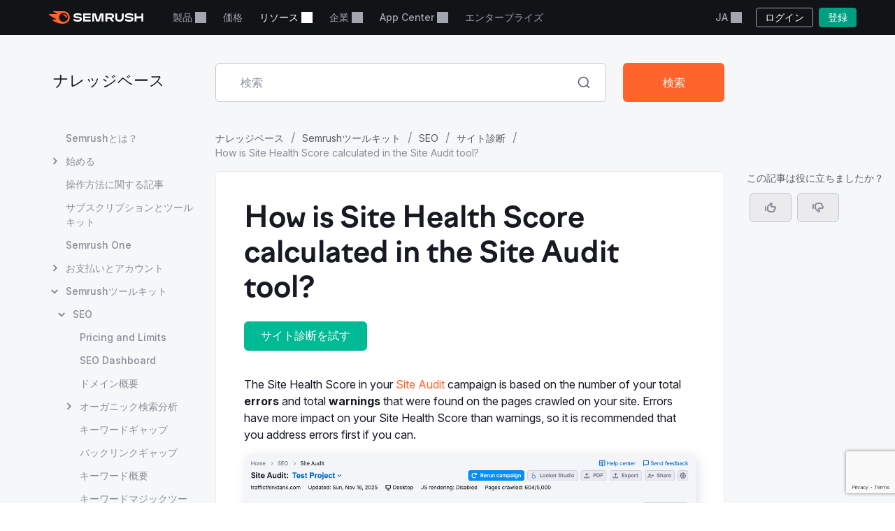

--- FILE ---
content_type: text/html; charset=utf-8
request_url: https://ja.semrush.com/kb/114-total-score
body_size: 20276
content:
<!DOCTYPE html>


    <html lang="ja">
        <head>
            <meta charset="utf-8">
            <title>
                
    
        How is Site Health Score calculated in the Site Audit tool?
    

            </title>
            <meta property="og:site_name" content="Semrush"><meta property="og:type" content="website"><meta property="og:url" content="http://www.semrush.com/kb/114-total-score"><meta name="twitter:card" content="summary_large_image"><meta name="twitter:creator" content="@semrush"><meta name="twitter:site" content="@semrush"><meta name="viewport" content="width=device-width, initial-scale=1, viewport-fit=cover"><meta property="og:title" content="How is Site Health Score calculated in the Site Audit tool?"><meta name="twitter:title" content="How is Site Health Score calculated in the Site Audit tool?"><meta property="og:description" content="The Total Score in your Site Audit project is based on both your total errors and total warnings. The errors will have more weight on your total score than warnings will. However, warnings are still important to fix with your site. (JA)"><meta name="description" content="The Total Score in your Site Audit project is based on both your total errors and total warnings. The errors will have more weight on your total score than warnings will. However, warnings are still important to fix with your site. (JA)">

            <link rel="preconnect" href="https://fonts.googleapis.com">
            <link rel="preconnect" href="https://fonts.gstatic.com" crossorigin>
            <link rel="preconnect" href="https://static.semrush.com">
            <link rel="preconnect" href="https://www.googletagmanager.com">
            <link rel="preconnect" href="https://cookiehub.net">
            <link rel="preconnect" href="https://cdn.cookiehub.eu">

            <link rel="stylesheet"
                  href="https://fonts.googleapis.com/css2?family=Inter:ital,opsz,wght@0,14..32,100..900;1,14..32,100..900&family=Ubuntu:ital,wght@0,300;0,400;0,500;0,700;1,300;1,400;1,500;1,700&display=swap">
            <link rel="stylesheet"
                  href="/__static__/fonts/factor_a/v2/factor_a.css">

            <script>window.__sm2mfp = 'https://static.semrush.com/remote-integrations'</script>

            




            
    <script>
    
    window.ANALYTICS_GTM_ID = "GTM-5K82J2";
    

    window.pendingAnalytics = window.pendingAnalytics || [];
    window.analytics = {};

    ["track", "setDefaults", "deleteDefaults"].forEach((name) => {
        window.analytics[name] = function () {
            pendingAnalytics.push([name, arguments]);
        };
    });

    
        window.analytics.setDefaults("user_type", "unlogged");
    
    </script>
    <script async src="https://static.semrush.com/ajst/ajst.js"></script>



            

    <script>window[Symbol.for("sm2.WebVitalsReporter.config")] = {"team": "raspberry", "product": "knowledge-base", "ip": "18.216.216.244", "userType": "unlogged"};</script>
    <script src="/__static__/webpack/runtime.4b3042fd.js"></script>
<script src="/__static__/webpack/smrwv.d76d7598.js" defer></script>



            <script>
                window.sm2 = {"GAexperiments": [], "language": "ja", "isSessionCreatedByAdmin": false, "abTestsLabels": [], "ipCountryCode": "US"};

                
            </script>

            <script>
  window.sm2.getComponent = function queueGetComponentRequest(...args) {
    const queue = (window[Symbol.for("sm2.getComponent.pending")] ??= []);
    let resolve;
    let reject;
    const promise = new Promise((res, rej) => {
      resolve = res;
      reject = rej;
    });
    queue.push({args, resolve, reject});
    return promise;
  };
</script>

            

<script src="/__static__/webpack/mf_widgets.b220e3e6.js"></script>


            
    <link rel="stylesheet" href="/__static__/webpack/1069.3d7aea2f.css">
<link rel="stylesheet" href="/__static__/webpack/site_info.1694446d.css">
    <script>
window.sm2.getSearchbarApi = function queueSearchbarApiRequest(...args) {
  const queue = (window[Symbol.for("sm2.getSearchbarApi.pending")] ??= []);
  let resolve;
  let reject;
  const promise = new Promise((res, rej) => {
    resolve = res;
    reject = rej;
  });
  queue.push({ args, resolve, reject });
  return promise;
};
</script>

    <script>
window.sm2.getFoldersApi = function queueProjectsApiRequest(...args) {
  const queue = (window[Symbol.for("sm2.getFoldersApi.pending")] ??= []);
  let resolve;
  let reject;
  const promise = new Promise((res, rej) => {
    resolve = res;
    reject = rej;
  });
  queue.push({ args, resolve, reject });
  return promise;
};
</script>

    <script>
    document.addEventListener('DOMContentLoaded', () => {
      window.__sm2init_site_info__(
        JSON.parse(document.getElementById('site_info_initial_state').textContent),
      );
    });
    </script>
    <script>
  
  
  
  dataLayer = window.dataLayer || [];
  dataLayer.push({site_is_controlling_cookie_settings_widget: true});
</script>



            

            
                
            

            <script>
  (function (i) {
    window[i] =
      window[i] ||
      function () {
        (window[i].dataLayerProxyQueue = window[i].dataLayerProxyQueue || []).push(
          arguments,
        );
      };
  })('ga');
</script>

<script src="/__static__/webpack/data_layer_proxy.63a5e89a.js"></script>
<script>ga("set", "dimension2", "Unlogged-User")
ga("set", "dimension3", "not set")
ga("set", "dimension5", "{}")
ga("set", "dimension16", "all tools")</script>

            
            

            <script src="/jsi18n/" defer></script>

            






            <link rel="dns-prefetch" href="https://suggestions.semrush.com">
            <link rel="dns-prefetch" href="https://www.google.com">
            <link rel="dns-prefetch" href="https://a.quora.com">
            <link rel="dns-prefetch" href="https://snap.licdn.com">
            <link rel="dns-prefetch" href="https://bat.bing.com">
            <link rel="dns-prefetch" href="https://connect.facebook.net">
            <link rel="dns-prefetch" href="https://munchkin.marketo.net">
            <link rel="dns-prefetch" href="https://s.yimg.com">
            <link rel="dns-prefetch" href="https://analytics.tiktok.com">
            <link rel="dns-prefetch" href="https://www.google-analytics.com">
            <link rel="dns-prefetch" href="https://q.quora.com">
            <link rel="dns-prefetch" href="https://data.adxcel-ec2.com">
            <link rel="dns-prefetch" href="https://cdn.speedcurve.com">
            <link rel="dns-prefetch" href="https://streaming.bi.owox.com">
            <link rel="dns-prefetch" href="https://td.doubleclick.net">
            <link rel="dns-prefetch" href="https://ad.doubleclick.net">
            <link rel="dns-prefetch" href="https://google-analytics.bi.owox.com">
            <link rel="dns-prefetch" href="https://widget.intercom.io">
            <link rel="dns-prefetch" href="https://sp.analytics.yahoo.com">
            <link rel="dns-prefetch" href="https://www.facebook.com">
            <link rel="dns-prefetch" href="https://px.ads.linkedin.com">
            <link rel="dns-prefetch" href="https://bat.bing.net">
            <link rel="dns-prefetch" href="https://cdn.mouseflow.com">
            <link rel="dns-prefetch" href="https://region1.analytics.google.com">
            <link rel="dns-prefetch" href="https://sentry.semrush.net">
            <link rel="dns-prefetch" href="https://api.amplitude.com">

            <meta name="theme-color"
                  media="(prefers-color-scheme: light)"
                  content="#F6F7F8">
            <meta name="theme-color"
                  media="(prefers-color-scheme: dark)"
                  content="#111317">
            <meta name="format-detection" content="telephone=no">

            




            <link rel="canonical" href="http://www.semrush.com/kb/114-total-score">
            
                <link rel="alternate" hreflang="en" href="https://www.semrush.com/kb/114-total-score">
            
                <link rel="alternate" hreflang="de" href="https://de.semrush.com/kb/114-total-score">
            
                <link rel="alternate" hreflang="es" href="https://es.semrush.com/kb/114-total-score">
            
                <link rel="alternate" hreflang="fr" href="https://fr.semrush.com/kb/114-total-score">
            
                <link rel="alternate" hreflang="it" href="https://it.semrush.com/kb/114-total-score">
            
                <link rel="alternate" hreflang="nl" href="https://nl.semrush.com/kb/114-total-score">
            
                <link rel="alternate" hreflang="pl" href="https://pl.semrush.com/kb/114-total-score">
            
                <link rel="alternate" hreflang="pt" href="https://pt.semrush.com/kb/114-total-score">
            
                <link rel="alternate" hreflang="sv" href="https://sv.semrush.com/kb/114-total-score">
            
                <link rel="alternate" hreflang="vi" href="https://vi.semrush.com/kb/114-total-score">
            
                <link rel="alternate" hreflang="tr" href="https://tr.semrush.com/kb/114-total-score">
            
                <link rel="alternate" hreflang="zh" href="https://zh.semrush.com/kb/114-total-score">
            
                <link rel="alternate" hreflang="ja" href="https://ja.semrush.com/kb/114-total-score">
            
                <link rel="alternate" hreflang="ko" href="https://ko.semrush.com/kb/114-total-score">
            

            <link rel="manifest" href="/__static__/manifest.c126ad9aade5.json">
            <link rel="apple-touch-icon"
                  sizes="180x180"
                  href="/__static__/apple-touch-icon.a7f1927cca17.png">
            <link rel="shortcut icon" href="/__static__/favicon.f8cd638f087a.ico">

            <link rel="search"
                  type="application/opensearchdescription+xml"
                  href="/__static__/semrush-opensearch.xml"
                  title="Semrush.com">

            

        </head>

        <body>
            <svg xmlns="http://www.w3.org/2000/svg" style="position: absolute; width: 0; height: 0">
    <symbol viewBox="0 0 158 21" id="srf-icon-semrush-logo">
        <path fill="#fff"
              d="M108.808 8.212c0-2.579-1.586-4.456-4.628-4.456h-9.826v13.37h3.227v-4.563h3.822l3.742 4.562h3.637v-.29l-3.637-4.351c2.288-.463 3.663-2.13 3.663-4.272Zm-4.985 1.653h-6.229V6.533h6.229c1.15 0 1.891.608 1.891 1.666 0 1.084-.714 1.666-1.891 1.666Zm53.77-6.109h-3.029v5.078h-8.133V3.756h-3.266v13.383h3.266v-5.277h8.133v5.277h3.029V3.756Zm-71.873 0-3.598 11.253h-.198l-3.61-11.253H72.56v13.383h3.081V6.149h.185l3.597 10.99h4.96l3.61-10.99h.185v10.99h3.174V3.756h-5.634ZM50.57 9.23c-1.138-.118-3.267-.317-4.404-.436-1.124-.119-1.772-.45-1.772-1.19 0-.714.687-1.31 3.464-1.31 2.46 0 4.721.53 6.692 1.482V4.787c-1.97-.939-4.153-1.402-6.864-1.402-3.808 0-6.44 1.587-6.44 4.285 0 2.275 1.547 3.518 4.642 3.861 1.124.12 3.028.291 4.364.397 1.454.12 1.878.569 1.878 1.23 0 .913-1.019 1.468-3.597 1.468-2.619 0-5.277-.86-7.168-2.063v3.081c1.521 1.019 4.14 1.878 7.062 1.878 4.152 0 6.824-1.6 6.824-4.47.026-2.168-1.402-3.478-4.682-3.821Zm6.823-5.474v13.383h12.47V14.4h-9.389v-2.71h9.23V8.978h-9.23V6.493h9.39V3.756H57.392Zm79.094 5.474c-1.138-.118-3.267-.317-4.404-.436-1.124-.119-1.772-.45-1.772-1.19 0-.714.688-1.31 3.465-1.31 2.459 0 4.721.53 6.691 1.482V4.787c-1.97-.939-4.152-1.402-6.863-1.402-3.809 0-6.44 1.587-6.44 4.285 0 2.275 1.547 3.518 4.641 3.861 1.124.12 3.029.291 4.364.397 1.455.12 1.878.569 1.878 1.23 0 .913-1.018 1.468-3.597 1.468-2.618 0-5.276-.86-7.167-2.063v3.081c1.52 1.019 4.139 1.878 7.061 1.878 4.153 0 6.824-1.6 6.824-4.47.027-2.168-1.402-3.478-4.681-3.821Zm-14.745-5.474v6.85c0 2.592-1.574 4.02-3.941 4.02-2.38 0-3.941-1.402-3.941-4.06v-6.81h-3.213v6.506c0 4.853 3.028 7.26 7.207 7.26 4.007 0 7.115-2.301 7.115-7.101V3.756h-3.227Z"/>
        <path fill="#FF642D"
              d="M30.19 10.368c0 .648-.33.753-1.15.753-.872 0-1.031-.145-1.124-.806-.172-1.68-1.309-3.108-3.213-3.267-.608-.052-.754-.277-.754-1.031 0-.7.106-1.031.648-1.031 3.306.013 5.594 2.67 5.594 5.382Zm4.814 0C35.004 5.329 31.593 0 23.711 0H8.054c-.318 0-.516.159-.516.45 0 .158.119.304.225.383.568.45 1.415.952 2.525 1.508 1.085.542 1.931.899 2.777 1.243.357.145.49.304.49.502 0 .278-.199.45-.582.45H.543c-.371 0-.543.238-.543.476 0 .198.066.37.238.542 1.005 1.058 2.618 2.328 4.96 3.796a71.557 71.557 0 0 0 6.611 3.636c.344.159.45.344.45.542-.013.225-.185.41-.582.41h-5.7c-.317 0-.502.172-.502.437 0 .145.119.33.278.476 1.295 1.177 3.372 2.46 6.136 3.636C15.579 20.061 19.32 21 23.526 21c7.974 0 11.478-5.964 11.478-10.632Zm-10.407 7.445c-4.073 0-7.485-3.32-7.485-7.458 0-4.074 3.399-7.353 7.485-7.353 4.179 0 7.458 3.266 7.458 7.353-.013 4.139-3.28 7.458-7.458 7.458Z"/>
    </symbol>
</svg>



            

            <div class="srf-layout">
                

<script src="/__static__/webpack/skip_to_content.f2091feb.js" defer></script>

<div class="srf-layout__skip-to-content">
    <button id="skip-to-content">スキップしてコンテンツへ</button>
</div>


                <div class="srf-layout__notification">
                    


                    

                    



                    


                    
    




                </div>

                <div class="srf-layout__header">
                    
                        



                        
    
        
<link rel="stylesheet" href="/__static__/webpack/2579.020e69a1.css">
<link rel="stylesheet" href="/__static__/webpack/header.7c21caf3.css">
<header class="srf-header" id="srf-header" style="display: none">
    <div class="srf-navbar srf-navbar--adaptive">
        <div class="srf-navbar-inner">
            <div class="srf-navbar__left">
                
                <a href="/"
                   class="srf-navbar-logo"
                   aria-label="Semrush ホームページ"
                   data-test="semrush_logo"
                   data-ga-category="Navigation:top_menu"
                   data-ga-action="link.click"
                   data-ga-label="logo"
                   data-ga4-click
                   data-ga4-item-location="navigation.header.logo">
                    <svg aria-hidden="true">
                        <use href="#srf-icon-semrush-logo"></use>
                    </svg>
                </a>
            </div>
            
                <nav class="srf-navbar__primary" aria-label="トップメニュー">
                    <ul>
                        
                            <li>
                                
                                    
                                        <div class="srf-dropdown"><button aria-haspopup="true"
            aria-expanded="false"
            aria-controls="srf-dropdown-menu"
            class="srf-nav-link srf-dropdown-label"
            data-ga-category="Navigation:top_menu"
            data-ga-action="link.click"
            data-ga4-click data-ga4-item-location="navigation.header.products.dropdown"
            data-test="header_products_dropdown"
            data-ga-label="Products"
            data-nav-item="products:dropdown"
            >
        製品
        
        
    </button><ul class="srf-dropdown-menu" id=srf-dropdown-menu><li><a class="srf-dropdown-menu-item"
       href="/one/?utm_source=semrush&amp;utm_medium=header"
       data-ga-category="Navigation:top_menu"
       data-ga-action="link.click"
       data-ga4-click data-ga4-item-location="navigation.header.products.semrush_one"
       data-test="header_semrush_one"
       data-ga-label="semrush_one"
       data-nav-item="semrush-one:index"
       >
        Semrush One
        
        
    </a></li><li><a class="srf-dropdown-menu-item"
       href="/toolkits/?utm_source=semrush&amp;utm_medium=header"
       data-ga-category="Navigation:top_menu"
       data-ga-action="link.click"
       data-ga4-click data-ga4-item-location="navigation.header.products.toolkits"
       data-test="header_toolkits"
       data-ga-label="Toolkits"
       data-nav-item="toolkits:index"
       >
        ツールキット
        
        
    </a></li><li><a class="srf-dropdown-menu-item"
       href="/features/"
       data-ga-category="Navigation:top_menu"
       data-ga-action="link.click"
       data-ga4-click data-ga4-item-location="navigation.header.products.features"
       data-test="header_features"
       data-ga-label="Features"
       data-nav-item="features:index"
       >
        機能
        
        
    </a></li></ul></div>

                                    
                                
                            </li>
                        
                            <li>
                                
                                    
                                        
<a class="srf-nav-link"
       href="/pricing/"
       data-ga-category="Navigation:top_menu"
       data-ga-action="link.click"
       data-ga4-click data-ga4-item-location="navigation.header.index.pricing"
       data-test="header_prices"
       data-ga-label="Prices"
       data-nav-item="index:pricing"
       >
        価格
        
        
    </a>

                                    
                                
                            </li>
                        
                            <li>
                                
                                    
                                        <div class="srf-dropdown"><button aria-haspopup="true"
            aria-expanded="false"
            aria-controls="srf-dropdown-menu"
            class="srf-nav-link srf-dropdown-label"
            data-ga-category="Navigation:top_menu"
            data-ga-action="link.click"
            data-ga4-click data-ga4-item-location="navigation.header.resources.dropdown"
            data-test="header_resources"
            data-ga-label="Resources"
            data-nav-item="resources:dropdown"
            >
        リソース
        
        
    </button><ul class="srf-dropdown-menu-grid" id="srf-dropdown-menu"><li><a href="/blog/"
                       class="srf-dropdown-menu-grid-item"
                       data-ga-category="Navigation:top_menu"
                       data-ga-action="link.click"
                       data-ga4-click data-ga4-item-location="navigation.header.blog.index"
                       data-test="header_blog"
                       data-ga-label="blog"
                       data-nav-item="blog:index"><div class="srf-dropdown-menu-grid-item__title">ブログ</div><div class="srf-dropdown-menu-grid-item__text">デジタルマーケティング、コンテンツストラテジー、SEO、PPC、ソーシャルメディアなどに関する業界の最新の知見についてご覧ください。</div></a></li><li><a href="/kb/"
                       class="srf-dropdown-menu-grid-item"
                       data-ga-category="Navigation:top_menu"
                       data-ga-action="link.click"
                       data-ga4-click data-ga4-item-location="navigation.header.kb.index"
                       data-test="header_knowledge"
                       data-ga-label="Knowledge"
                       data-nav-item="kb:index"><div class="srf-dropdown-menu-grid-item__title">ヘルプセンター</div><div class="srf-dropdown-menu-grid-item__text">ユーザーマニュアル、ハウツー、ビデオなどでSemrushの使用方法を学びましょう！</div></a></li><li><a href="/news/releases/product-news/"
                       class="srf-dropdown-menu-grid-item"
                       data-ga-category="Navigation:top_menu"
                       data-ga-action="link.click"
                       data-ga4-click data-ga4-item-location="navigation.header.news.product.news"
                       data-test="header_news"
                       data-ga-label="News"
                       data-nav-item="news:product-news"><div class="srf-dropdown-menu-grid-item__title">最新情報</div><div class="srf-dropdown-menu-grid-item__text">最新のSemrush機能と改善をフォローします。</div></a></li><li><a href="/academy/webinars/"
                       class="srf-dropdown-menu-grid-item"
                       data-ga-category="Navigation:top_menu"
                       data-ga-action="link.click"
                       data-ga4-click data-ga4-item-location="navigation.header.webinars.index"
                       data-test="header_webinars"
                       data-ga-label="webinars"
                       data-nav-item="webinars:index"><div class="srf-dropdown-menu-grid-item__title">ウェビナー</div><div class="srf-dropdown-menu-grid-item__text">登録して、最高のデジタルマーケティング専門家が実施する教育ウェビナーに参加してください。</div></a></li><li><a href="/news/releases/data-insights/"
                       class="srf-dropdown-menu-grid-item"
                       data-ga-category="Navigation:top_menu"
                       data-ga-action="link.click"
                       data-ga4-click data-ga4-item-location="navigation.header.news.insights"
                       data-test="header_insights"
                       data-ga-label="insights"
                       data-nav-item="news:insights"><div class="srf-dropdown-menu-grid-item__title">インサイト</div><div class="srf-dropdown-menu-grid-item__text">Semrushチームによるオリジナルリサーチとソートリーダーシップの最新情報をご覧ください。</div></a></li><li><a href="/agencies/"
                       class="srf-dropdown-menu-grid-item"
                       data-ga-category="Navigation:top_menu"
                       data-ga-action="link.click"
                       data-ga4-click data-ga4-item-location="navigation.header.agencies.index"
                       data-test="header_agency_partners"
                       data-ga-label="Agency Partners"
                       data-nav-item="agencies:index"><div class="srf-dropdown-menu-grid-item__title">信頼できるエージェンシーを採用する</div><div class="srf-dropdown-menu-grid-item__text">時間に追われていますか？レアスキルが必要ですか？信頼できる代理店の助けを受ける。当社の専門家は、あらゆる種類と予算のマーケティングプロジェクトに取り組んでいます。</div></a></li><li><a href="/academy/"
                       class="srf-dropdown-menu-grid-item"
                       data-ga-category="Navigation:top_menu"
                       data-ga-action="link.click"
                       data-ga4-click data-ga4-item-location="navigation.header.academy.index"
                       data-test="header_academy"
                       data-ga-label="Academy"
                       data-nav-item="academy:index"><div class="srf-dropdown-menu-grid-item__title">アカデミー</div><div class="srf-dropdown-menu-grid-item__text">重要なSEOスキルを身に付け、ツールキットの使用方法を学び、SEOとSemrushの習熟度に関する公式証明書を取得してください。</div></a></li><li><a href="/website/top/?from_page=header"
                       class="srf-dropdown-menu-grid-item"
                       data-ga-category="Navigation:top_menu"
                       data-ga-action="link.click"
                       data-ga4-click data-ga4-item-location="navigation.header.website.top"
                       data-test="header_top_websites"
                       data-ga-label="top-websites"
                       data-nav-item="website:top"><div class="srf-dropdown-menu-grid-item__title">トップウェブサイト</div><div class="srf-dropdown-menu-grid-item__text">最もアクセスの多いウェブサイトを発見。トラフィックや検索順位を分析します。国や業界を選択すると、現在市場をリードしている企業を見つけることができます。</div></a></li><li><a href="https://ai-visibility-index.semrush.com/?utm_source=semrush&amp;utm_medium=main_header"
                       class="srf-dropdown-menu-grid-item"
                       data-ga-category="Navigation:top_menu"
                       data-ga-action="link.click"
                       data-ga4-click data-ga4-item-location="navigation.header.ai.visibility.index"
                       data-test="header_ai_visibility_index"
                       data-ga-label="ai-visibility-index"
                       ><div class="srf-dropdown-menu-grid-item__title">AI可視性インデックス</div><div class="srf-dropdown-menu-grid-item__text">AI検索で成功を収めているブランドを特定して、その戦略を知り、自社の可視性を高めましょう。</div></a></li><li><a href="/local/"
                       class="srf-dropdown-menu-grid-item"
                       data-ga-category="Navigation:top_menu"
                       data-ga-action="link.click"
                       data-ga4-click data-ga4-item-location="navigation.header.local.marketing.index"
                       data-test="header_local_marketing"
                       data-ga-label="local-marketing"
                       data-nav-item="local-marketing:index"><div class="srf-dropdown-menu-grid-item__title">ローカルマーケティングハブ</div><div class="srf-dropdown-menu-grid-item__text">今すぐ、近くの競合他社を超えるパフォーマンスを始めましょう！ お客様のビジネスのデジタルフットプリントを拡大し、より多くの地域のお客様を獲得するために必要な専門家のインサイト、戦略、ツールをご覧ください。</div></a></li></ul></div>

                                    
                                
                            </li>
                        
                            <li>
                                
                                    
                                        <div class="srf-dropdown"><button aria-haspopup="true"
            aria-expanded="false"
            aria-controls="srf-dropdown-menu"
            class="srf-nav-link srf-dropdown-label"
            data-ga-category="Navigation:top_menu"
            data-ga-action="link.click"
            data-ga4-click data-ga4-item-location="navigation.header.company.dropdown"
            data-test="header_company"
            data-ga-label="Company"
            data-nav-item="company:dropdown"
            >
        企業
        
        
    </button><ul class="srf-dropdown-menu" id=srf-dropdown-menu><li><a class="srf-dropdown-menu-item"
       href="/company/"
       data-ga-category="Navigation:top_menu"
       data-ga-action="link.click"
       data-ga4-click data-ga4-item-location="navigation.header.company.index"
       data-test="header_about_us"
       data-ga-label="About Us"
       data-nav-item="company:index"
       >
        会社概要
        
        
    </a></li><li><a class="srf-dropdown-menu-item"
       href="/news/"
       data-ga-category="Navigation:top_menu"
       data-ga-action="link.click"
       data-ga4-click data-ga4-item-location="navigation.header.news.index"
       data-test="header_newsroom"
       data-ga-label="Newsroom"
       data-nav-item="news:index"
       >
        ニュースルーム
        
        
    </a></li><li><a class="srf-dropdown-menu-item"
       href="https://careers.semrush.com/"
       data-ga-category="Navigation:top_menu"
       data-ga-action="link.click"
       data-ga4-click data-ga4-item-location="navigation.header.company.careers"
       data-test="header_careers"
       data-ga-label="Careers"
       data-nav-item="company:careers"
       target="_blank" aria-describedby="srf-header-opens-in-new-header_careers">
        採用
        
        
            <svg class="srf-icon srf-icon-external-link -s"
                 aria-hidden="true"
                 id="srf-header-opens-in-new-header_careers"
                 aria-label="外部リンク、別ウィンドウで開きます"><use href="#srf-icon-link"></use></svg></a></li><li><a class="srf-dropdown-menu-item"
       href="/semrush-free-trial/"
       data-ga-category="Navigation:top_menu"
       data-ga-action="link.click"
       data-ga4-click data-ga4-item-location="navigation.header.company.free.trial"
       data-test="header_free_trial"
       data-ga-label="Free trial"
       data-nav-item="semrush-free-trial:index"
       >
        無償試用版
        
        
    </a></li><li><a class="srf-dropdown-menu-item"
       href="/vs/"
       data-ga-category="Navigation:top_menu"
       data-ga-action="link.click"
       data-ga4-click data-ga4-item-location="navigation.header.company.semrush.versus"
       data-test="header_semrush_versus"
       data-ga-label="Semrush Versus"
       data-nav-item="semrush-versus:index"
       >
        Semrushとの比較
        
        
    </a></li><li><a class="srf-dropdown-menu-item"
       href="/company/stories/"
       data-ga-category="Navigation:top_menu"
       data-ga-action="link.click"
       data-ga4-click data-ga4-item-location="navigation.header.company.stories"
       data-test="header_success_stories"
       data-ga-label="Success stories"
       data-nav-item="company:stories"
       >
        成功事例
        
        
    </a></li><li><a class="srf-dropdown-menu-item"
       href="/lp/affiliate-program/en/"
       data-ga-category="Navigation:top_menu"
       data-ga-action="link.click"
       data-ga4-click data-ga4-item-location="navigation.header.berush.index"
       data-test="header_affiliate_program"
       data-ga-label="Affiliate Program"
       data-nav-item="berush:index"
       >
        アフィリエイトプログラム
        
        
    </a></li><li><a class="srf-dropdown-menu-item"
       href="https://investors.semrush.com"
       data-ga-category="Navigation:top_menu"
       data-ga-action="link.click"
       data-ga4-click data-ga4-item-location="navigation.header.company.investors"
       data-test="header_for_investors"
       data-ga-label="For Investors"
       data-nav-item="company:investors"
       target="_blank" aria-describedby="srf-header-opens-in-new-header_for_investors">
        投資家向け
        
        
            <svg class="srf-icon srf-icon-external-link -s"
                 aria-hidden="true"
                 id="srf-header-opens-in-new-header_for_investors"
                 aria-label="外部リンク、別ウィンドウで開きます"><use href="#srf-icon-link"></use></svg></a></li><li><a class="srf-dropdown-menu-item"
       href="/company/partner-integrations/"
       data-ga-category="Navigation:top_menu"
       data-ga-action="link.click"
       data-ga4-click data-ga4-item-location="navigation.header.company.partner.integrations"
       data-test="header_partner_integrations"
       data-ga-label="Partner Integrations"
       data-nav-item="company:partner-integrations"
       >
        パートナーインテグレーション
        
        
    </a></li><li><a class="srf-dropdown-menu-item"
       href="/company/contacts/"
       data-ga-category="Navigation:top_menu"
       data-ga-action="link.click"
       data-ga4-click data-ga4-item-location="navigation.header.company.contacts"
       data-test="header_contacts"
       data-ga-label="Contacts"
       data-nav-item="company:contacts"
       >
        お問い合わせ
        
        
    </a></li><li><a class="srf-dropdown-menu-item"
       href="/stats/"
       data-ga-category="Navigation:top_menu"
       data-ga-action="link.click"
       data-ga4-click data-ga4-item-location="navigation.header.stats.index"
       data-test="header_stats_and_facts"
       data-ga-label="Stats and Facts"
       data-nav-item="stats:index"
       >
        数字で見る
        
        
    </a></li></ul></div>

                                    
                                
                            </li>
                        
                            <li>
                                
                                    
                                        <div class="srf-dropdown" data-widget="app-center-dropdown"><button aria-haspopup="true"
            aria-expanded="false"
            aria-controls="srf-dropdown-menu-app-center"
            class="srf-nav-link srf-dropdown-label"
            data-ga-category="Navigation:top_menu"
            data-ga-action="link.click"
            data-ga4-click data-ga4-item-location="navigation.header.app.center"
            
            data-ga-label="app_center"
            data-nav-item="app_center"
            >
        App Center
        
        
    </button><div class="srf-dropdown-menu srf-dropdown-menu-slot" id=srf-dropdown-menu-app-center></div></div>

                                    
                                
                            </li>
                        
                            <li>
                                
                                    
                                        
<a class="srf-nav-link"
       href="/enterprise/"
       data-ga-category="Navigation:top_menu"
       data-ga-action="link.click"
       data-ga4-click data-ga4-item-location="navigation.header.enterprise"
       data-test="header_enterprise"
       data-ga-label="Enterprise"
       
       target="_blank" aria-describedby="srf-header-opens-in-new-header_enterprise">
        エンタープライズ
        
        
            <svg class="srf-icon srf-icon-external-link -s"
                 aria-hidden="true"
                 id="srf-header-opens-in-new-header_enterprise"
                 aria-label="外部リンク、別ウィンドウで開きます"><use href="#srf-icon-link"></use></svg></a>

                                    
                                
                            </li>
                        
                    </ul>
                </nav>
                <div class="srf-navbar__right">
                    
<div class="srf-adaptive-menu-trigger srf-dropdown"><button class="srf-dropdown-label srf-nav-link srf-btn-mobile-menu"
                aria-haspopup="true"
                aria-expanded="false"
                aria-controls="srf-mobile-menu"
                data-ga4-click
                data-ga4-item-location="navigation.header.mobilemenu.dropdown"><span class="srf-btn-mobile-menu__content srf-dropdown-label">メニュー</span></button><ul class="srf-dropdown-menu" id="srf-mobile-menu"><li><div class="srf-sub-dropdown"><div class="srf-dropdown-label-container"><button class="srf-dropdown-label"
                                        aria-haspopup="true"
                                        aria-expanded="false"
                                        data-nav-item="products:dropdown"
                                        data-ga4-click data-ga4-item-location="navigation.header.products.dropdown"><span>
                                        製品
                                        
                                    </span></button></div><ul class="srf-sub-dropdown-menu"><li><a class="srf-sub-dropdown-menu-item"
       href="/one/?utm_source=semrush&amp;utm_medium=header"
       data-ga-category="Navigation:top_menu"
       data-ga-action="link.click"
       data-ga4-click data-ga4-item-location="navigation.header.products.semrush_one"
       data-test="header_semrush_one"
       data-ga-label="semrush_one"
       data-nav-item="semrush-one:index"
       >
        Semrush One
        
        
    </a></li><li><a class="srf-sub-dropdown-menu-item"
       href="/toolkits/?utm_source=semrush&amp;utm_medium=header"
       data-ga-category="Navigation:top_menu"
       data-ga-action="link.click"
       data-ga4-click data-ga4-item-location="navigation.header.products.toolkits"
       data-test="header_toolkits"
       data-ga-label="Toolkits"
       data-nav-item="toolkits:index"
       >
        ツールキット
        
        
    </a></li><li><a class="srf-sub-dropdown-menu-item"
       href="/features/"
       data-ga-category="Navigation:top_menu"
       data-ga-action="link.click"
       data-ga4-click data-ga4-item-location="navigation.header.products.features"
       data-test="header_features"
       data-ga-label="Features"
       data-nav-item="features:index"
       >
        機能
        
        
    </a></li></ul></div></li><li><a class="srf-dropdown-menu-item"
       href="/pricing/"
       data-ga-category="Navigation:top_menu"
       data-ga-action="link.click"
       data-ga4-click data-ga4-item-location="navigation.header.index.pricing"
       data-test="header_prices"
       data-ga-label="Prices"
       data-nav-item="index:pricing"
       >
        価格
        
        
    </a></li><li><div class="srf-sub-dropdown"><div class="srf-dropdown-label-container"><button class="srf-dropdown-label"
                                        aria-haspopup="true"
                                        aria-expanded="false"
                                        data-nav-item="resources:dropdown"
                                        data-ga4-click data-ga4-item-location="navigation.header.resources.dropdown"><span>
                                        リソース
                                        
                                    </span></button></div><ul class="srf-sub-dropdown-menu"><li><a class="srf-sub-dropdown-menu-item"
       href="/blog/"
       data-ga-category="Navigation:top_menu"
       data-ga-action="link.click"
       data-ga4-click data-ga4-item-location="navigation.header.blog.index"
       data-test="header_blog"
       data-ga-label="blog"
       data-nav-item="blog:index"
       >
        ブログ
        
        
    </a></li><li><a class="srf-sub-dropdown-menu-item"
       href="/kb/"
       data-ga-category="Navigation:top_menu"
       data-ga-action="link.click"
       data-ga4-click data-ga4-item-location="navigation.header.kb.index"
       data-test="header_knowledge"
       data-ga-label="Knowledge"
       data-nav-item="kb:index"
       >
        ヘルプセンター
        
        
    </a></li><li><a class="srf-sub-dropdown-menu-item"
       href="/news/releases/product-news/"
       data-ga-category="Navigation:top_menu"
       data-ga-action="link.click"
       data-ga4-click data-ga4-item-location="navigation.header.news.product.news"
       data-test="header_news"
       data-ga-label="News"
       data-nav-item="news:product-news"
       >
        最新情報
        
        
    </a></li><li><a class="srf-sub-dropdown-menu-item"
       href="/academy/webinars/"
       data-ga-category="Navigation:top_menu"
       data-ga-action="link.click"
       data-ga4-click data-ga4-item-location="navigation.header.webinars.index"
       data-test="header_webinars"
       data-ga-label="webinars"
       data-nav-item="webinars:index"
       >
        ウェビナー
        
        
    </a></li><li><a class="srf-sub-dropdown-menu-item"
       href="/news/releases/data-insights/"
       data-ga-category="Navigation:top_menu"
       data-ga-action="link.click"
       data-ga4-click data-ga4-item-location="navigation.header.news.insights"
       data-test="header_insights"
       data-ga-label="insights"
       data-nav-item="news:insights"
       >
        インサイト
        
        
    </a></li><li><a class="srf-sub-dropdown-menu-item"
       href="/agencies/"
       data-ga-category="Navigation:top_menu"
       data-ga-action="link.click"
       data-ga4-click data-ga4-item-location="navigation.header.agencies.index"
       data-test="header_agency_partners"
       data-ga-label="Agency Partners"
       data-nav-item="agencies:index"
       >
        信頼できるエージェンシーを採用する
        
        
    </a></li><li><a class="srf-sub-dropdown-menu-item"
       href="/academy/"
       data-ga-category="Navigation:top_menu"
       data-ga-action="link.click"
       data-ga4-click data-ga4-item-location="navigation.header.academy.index"
       data-test="header_academy"
       data-ga-label="Academy"
       data-nav-item="academy:index"
       >
        アカデミー
        
        
    </a></li><li><a class="srf-sub-dropdown-menu-item"
       href="/website/top/?from_page=header"
       data-ga-category="Navigation:top_menu"
       data-ga-action="link.click"
       data-ga4-click data-ga4-item-location="navigation.header.website.top"
       data-test="header_top_websites"
       data-ga-label="top-websites"
       data-nav-item="website:top"
       >
        トップウェブサイト
        
        
    </a></li><li><a class="srf-sub-dropdown-menu-item"
       href="https://ai-visibility-index.semrush.com/?utm_source=semrush&amp;utm_medium=main_header"
       data-ga-category="Navigation:top_menu"
       data-ga-action="link.click"
       data-ga4-click data-ga4-item-location="navigation.header.ai.visibility.index"
       data-test="header_ai_visibility_index"
       data-ga-label="ai-visibility-index"
       
       >
        AI可視性インデックス
        
        
    </a></li><li><a class="srf-sub-dropdown-menu-item"
       href="/local/"
       data-ga-category="Navigation:top_menu"
       data-ga-action="link.click"
       data-ga4-click data-ga4-item-location="navigation.header.local.marketing.index"
       data-test="header_local_marketing"
       data-ga-label="local-marketing"
       data-nav-item="local-marketing:index"
       >
        ローカルマーケティングハブ
        
        
    </a></li></ul></div></li><li><div class="srf-sub-dropdown"><div class="srf-dropdown-label-container"><button class="srf-dropdown-label"
                                        aria-haspopup="true"
                                        aria-expanded="false"
                                        data-nav-item="company:dropdown"
                                        data-ga4-click data-ga4-item-location="navigation.header.company.dropdown"><span>
                                        企業
                                        
                                    </span></button></div><ul class="srf-sub-dropdown-menu"><li><a class="srf-sub-dropdown-menu-item"
       href="/company/"
       data-ga-category="Navigation:top_menu"
       data-ga-action="link.click"
       data-ga4-click data-ga4-item-location="navigation.header.company.index"
       data-test="header_about_us"
       data-ga-label="About Us"
       data-nav-item="company:index"
       >
        会社概要
        
        
    </a></li><li><a class="srf-sub-dropdown-menu-item"
       href="/news/"
       data-ga-category="Navigation:top_menu"
       data-ga-action="link.click"
       data-ga4-click data-ga4-item-location="navigation.header.news.index"
       data-test="header_newsroom"
       data-ga-label="Newsroom"
       data-nav-item="news:index"
       >
        ニュースルーム
        
        
    </a></li><li><a class="srf-sub-dropdown-menu-item"
       href="https://careers.semrush.com/"
       data-ga-category="Navigation:top_menu"
       data-ga-action="link.click"
       data-ga4-click data-ga4-item-location="navigation.header.company.careers"
       data-test="header_careers"
       data-ga-label="Careers"
       data-nav-item="company:careers"
       target="_blank" aria-describedby="srf-header-opens-in-new-header_careers">
        採用
        
        
            <svg class="srf-icon srf-icon-external-link -s"
                 aria-hidden="true"
                 id="srf-header-opens-in-new-header_careers"
                 aria-label="外部リンク、別ウィンドウで開きます"><use href="#srf-icon-link"></use></svg></a></li><li><a class="srf-sub-dropdown-menu-item"
       href="/semrush-free-trial/"
       data-ga-category="Navigation:top_menu"
       data-ga-action="link.click"
       data-ga4-click data-ga4-item-location="navigation.header.company.free.trial"
       data-test="header_free_trial"
       data-ga-label="Free trial"
       data-nav-item="semrush-free-trial:index"
       >
        無償試用版
        
        
    </a></li><li><a class="srf-sub-dropdown-menu-item"
       href="/vs/"
       data-ga-category="Navigation:top_menu"
       data-ga-action="link.click"
       data-ga4-click data-ga4-item-location="navigation.header.company.semrush.versus"
       data-test="header_semrush_versus"
       data-ga-label="Semrush Versus"
       data-nav-item="semrush-versus:index"
       >
        Semrushとの比較
        
        
    </a></li><li><a class="srf-sub-dropdown-menu-item"
       href="/company/stories/"
       data-ga-category="Navigation:top_menu"
       data-ga-action="link.click"
       data-ga4-click data-ga4-item-location="navigation.header.company.stories"
       data-test="header_success_stories"
       data-ga-label="Success stories"
       data-nav-item="company:stories"
       >
        成功事例
        
        
    </a></li><li><a class="srf-sub-dropdown-menu-item"
       href="/lp/affiliate-program/en/"
       data-ga-category="Navigation:top_menu"
       data-ga-action="link.click"
       data-ga4-click data-ga4-item-location="navigation.header.berush.index"
       data-test="header_affiliate_program"
       data-ga-label="Affiliate Program"
       data-nav-item="berush:index"
       >
        アフィリエイトプログラム
        
        
    </a></li><li><a class="srf-sub-dropdown-menu-item"
       href="https://investors.semrush.com"
       data-ga-category="Navigation:top_menu"
       data-ga-action="link.click"
       data-ga4-click data-ga4-item-location="navigation.header.company.investors"
       data-test="header_for_investors"
       data-ga-label="For Investors"
       data-nav-item="company:investors"
       target="_blank" aria-describedby="srf-header-opens-in-new-header_for_investors">
        投資家向け
        
        
            <svg class="srf-icon srf-icon-external-link -s"
                 aria-hidden="true"
                 id="srf-header-opens-in-new-header_for_investors"
                 aria-label="外部リンク、別ウィンドウで開きます"><use href="#srf-icon-link"></use></svg></a></li><li><a class="srf-sub-dropdown-menu-item"
       href="/company/partner-integrations/"
       data-ga-category="Navigation:top_menu"
       data-ga-action="link.click"
       data-ga4-click data-ga4-item-location="navigation.header.company.partner.integrations"
       data-test="header_partner_integrations"
       data-ga-label="Partner Integrations"
       data-nav-item="company:partner-integrations"
       >
        パートナーインテグレーション
        
        
    </a></li><li><a class="srf-sub-dropdown-menu-item"
       href="/company/contacts/"
       data-ga-category="Navigation:top_menu"
       data-ga-action="link.click"
       data-ga4-click data-ga4-item-location="navigation.header.company.contacts"
       data-test="header_contacts"
       data-ga-label="Contacts"
       data-nav-item="company:contacts"
       >
        お問い合わせ
        
        
    </a></li><li><a class="srf-sub-dropdown-menu-item"
       href="/stats/"
       data-ga-category="Navigation:top_menu"
       data-ga-action="link.click"
       data-ga4-click data-ga4-item-location="navigation.header.stats.index"
       data-test="header_stats_and_facts"
       data-ga-label="Stats and Facts"
       data-nav-item="stats:index"
       >
        数字で見る
        
        
    </a></li></ul></div></li><li><div class="srf-sub-dropdown"
                             data-widget="app-center-dropdown"
                             data-mobile><div class="srf-dropdown-label-container"><button class="srf-dropdown-label"
                                        aria-haspopup="true"
                                        aria-expanded="false"
                                        data-nav-item="app_center"
                                        data-ga4-click data-ga4-item-location="navigation.header.app.center"><span>
                                        App Center
                                        
                                    </span></button></div><span class="srf-sub-dropdown-menu srf-dropdown-menu-slot"></span></div></li><li><a class="srf-dropdown-menu-item"
       href="/enterprise/"
       data-ga-category="Navigation:top_menu"
       data-ga-action="link.click"
       data-ga4-click data-ga4-item-location="navigation.header.enterprise"
       data-test="header_enterprise"
       data-ga-label="Enterprise"
       
       target="_blank" aria-describedby="srf-header-opens-in-new-header_enterprise">
        エンタープライズ
        
        
            <svg class="srf-icon srf-icon-external-link -s"
                 aria-hidden="true"
                 id="srf-header-opens-in-new-header_enterprise"
                 aria-label="外部リンク、別ウィンドウで開きます"><use href="#srf-icon-link"></use></svg></a></li></ul></div>

                    
                
                
                
                    
<div class="srf-dropdown srf-switch-locale-trigger"><div class="srf-dropdown-label-container"><button class="srf-dropdown-label srf-nav-link"
                    data-test="header_lang_switcher_button"
                    aria-haspopup="true"
                    aria-expanded="false"
                    aria-controls="srf-dropdown-menu-switch-language"
                    aria-label="言語を変更"
                    data-ga4-click
                    data-ga4-item-location="navigation.header.lang_button.dropdown">JA</button><div class="srf-switch-locale"></div></div><ul class="srf-dropdown-menu -right"
            id="srf-dropdown-menu-switch-language"
            onclick="sm2.switchLanguage(arguments[0].target.value)"
            aria-label="使用可能な言語のリスト"><li><button type="button"
                            value="en"
                            lang="en"
                            class="srf-btn-inline srf-dropdown-menu-item"
                            data-ga-category="Navigation:top_menu"
                            data-ga-action="link.click"
                            data-ga-label="Lang EN"
                            data-ga4-click
                            data-ga4-item-location="navigation.header.lang_button.en"
                            data-test="header_lang_en"
                            >English</button></li><li><button type="button"
                            value="de"
                            lang="de"
                            class="srf-btn-inline srf-dropdown-menu-item"
                            data-ga-category="Navigation:top_menu"
                            data-ga-action="link.click"
                            data-ga-label="Lang DE"
                            data-ga4-click
                            data-ga4-item-location="navigation.header.lang_button.de"
                            data-test="header_lang_de"
                            >Deutsch</button></li><li><button type="button"
                            value="es"
                            lang="es"
                            class="srf-btn-inline srf-dropdown-menu-item"
                            data-ga-category="Navigation:top_menu"
                            data-ga-action="link.click"
                            data-ga-label="Lang ES"
                            data-ga4-click
                            data-ga4-item-location="navigation.header.lang_button.es"
                            data-test="header_lang_es"
                            >Español</button></li><li><button type="button"
                            value="fr"
                            lang="fr"
                            class="srf-btn-inline srf-dropdown-menu-item"
                            data-ga-category="Navigation:top_menu"
                            data-ga-action="link.click"
                            data-ga-label="Lang FR"
                            data-ga4-click
                            data-ga4-item-location="navigation.header.lang_button.fr"
                            data-test="header_lang_fr"
                            >Français</button></li><li><button type="button"
                            value="it"
                            lang="it"
                            class="srf-btn-inline srf-dropdown-menu-item"
                            data-ga-category="Navigation:top_menu"
                            data-ga-action="link.click"
                            data-ga-label="Lang IT"
                            data-ga4-click
                            data-ga4-item-location="navigation.header.lang_button.it"
                            data-test="header_lang_it"
                            >Italiano</button></li><li><button type="button"
                            value="nl"
                            lang="nl"
                            class="srf-btn-inline srf-dropdown-menu-item"
                            data-ga-category="Navigation:top_menu"
                            data-ga-action="link.click"
                            data-ga-label="Lang NL"
                            data-ga4-click
                            data-ga4-item-location="navigation.header.lang_button.nl"
                            data-test="header_lang_nl"
                            >Nederlands</button></li><li><button type="button"
                            value="pl"
                            lang="pl"
                            class="srf-btn-inline srf-dropdown-menu-item"
                            data-ga-category="Navigation:top_menu"
                            data-ga-action="link.click"
                            data-ga-label="Lang PL"
                            data-ga4-click
                            data-ga4-item-location="navigation.header.lang_button.pl"
                            data-test="header_lang_pl"
                            >Polski</button></li><li><button type="button"
                            value="pt"
                            lang="pt"
                            class="srf-btn-inline srf-dropdown-menu-item"
                            data-ga-category="Navigation:top_menu"
                            data-ga-action="link.click"
                            data-ga-label="Lang PT"
                            data-ga4-click
                            data-ga4-item-location="navigation.header.lang_button.pt"
                            data-test="header_lang_pt"
                            >Português (Brasil)</button></li><li><button type="button"
                            value="sv"
                            lang="sv"
                            class="srf-btn-inline srf-dropdown-menu-item"
                            data-ga-category="Navigation:top_menu"
                            data-ga-action="link.click"
                            data-ga-label="Lang SV"
                            data-ga4-click
                            data-ga4-item-location="navigation.header.lang_button.sv"
                            data-test="header_lang_sv"
                            >Svenska</button></li><li><button type="button"
                            value="vi"
                            lang="vi"
                            class="srf-btn-inline srf-dropdown-menu-item"
                            data-ga-category="Navigation:top_menu"
                            data-ga-action="link.click"
                            data-ga-label="Lang VI"
                            data-ga4-click
                            data-ga4-item-location="navigation.header.lang_button.vi"
                            data-test="header_lang_vi"
                            >Tiếng Việt</button></li><li><button type="button"
                            value="tr"
                            lang="tr"
                            class="srf-btn-inline srf-dropdown-menu-item"
                            data-ga-category="Navigation:top_menu"
                            data-ga-action="link.click"
                            data-ga-label="Lang TR"
                            data-ga4-click
                            data-ga4-item-location="navigation.header.lang_button.tr"
                            data-test="header_lang_tr"
                            >Türkçe</button></li><li><button type="button"
                            value="zh"
                            lang="zh"
                            class="srf-btn-inline srf-dropdown-menu-item"
                            data-ga-category="Navigation:top_menu"
                            data-ga-action="link.click"
                            data-ga-label="Lang ZH"
                            data-ga4-click
                            data-ga4-item-location="navigation.header.lang_button.zh"
                            data-test="header_lang_zh"
                            >中文</button></li><li><button type="button"
                            value="ja"
                            lang="ja"
                            class="srf-btn-inline srf-dropdown-menu-item"
                            data-ga-category="Navigation:top_menu"
                            data-ga-action="link.click"
                            data-ga-label="Lang JA"
                            data-ga4-click
                            data-ga4-item-location="navigation.header.lang_button.ja"
                            data-test="header_lang_ja"
                            aria-current="true">日本語</button></li><li><button type="button"
                            value="ko"
                            lang="ko"
                            class="srf-btn-inline srf-dropdown-menu-item"
                            data-ga-category="Navigation:top_menu"
                            data-ga-action="link.click"
                            data-ga-label="Lang KO"
                            data-ga4-click
                            data-ga4-item-location="navigation.header.lang_button.ko"
                            data-test="header_lang_ko"
                            >한국어</button></li></ul></div>

                
                
                    <a href="/login/?src=header"
                       class="srf-btn -xs srf-btn--secondary srf-login-btn"
                       data-ga-event-onclick
                       data-ga-category="Navigation:top_menu"
                       data-ga-action="button.click"
                       data-ga-label="login"
                       data-ga4-click
                       data-ga4-item-location="navigation.header.login"
                       data-test="auth-popup__btn-login">
                        <span class="srf-btn__text srf-login-btn__text">ログイン</span>
                        <span class="srf-btn__text srf-login-btn__text srf-login-btn__text_adaptive">
                            <svg class="srf-icon -s">
                                <use href="#srf-icon-user"></use>
                            </svg>
                        </span>
                    </a>
                    <a href="/signup/?src=header"
                       class="srf-btn -xs -success srf-register-btn"
                       data-ga-event-onclick
                       data-ga-category="Navigation:top_menu"
                       data-ga-action="button.click"
                       data-ga-label="signup"
                       data-ga4-click
                       data-ga4-item-location="navigation.header.signup"
                       data-test="auth-popup__btn-register">
                        <span class="srf-btn__text srf-login-btn__text">登録</span>
                    </a>
                
            </div>
        </div>
    </div>
</header>

<script>
(function () {
  const header = document.getElementById("srf-header");
  const activeLinks = header.querySelectorAll(
    '.srf-navbar [data-nav-item="kb:index"]'
  );
  for (let link of activeLinks) {
    link.classList.add("-active");
    const dropdown = link.parentElement.closest(".srf-dropdown");
    if (header.contains(dropdown)) {
      const label = dropdown.querySelector(".srf-dropdown-label");
      if (label) {
        label.classList.add("-active");
      }
    }
  }
  header.removeAttribute("style");
})();
</script>
<script src="/__static__/webpack/3486.aff4d11d.js" defer></script>
<script src="/__static__/webpack/9752.7d87e512.js" defer></script>
<script src="/__static__/webpack/258.f538bcfe.js" defer></script>
<script src="/__static__/webpack/1633.d1c52580.js" defer></script>
<script src="/__static__/webpack/2579.656a73bd.js" defer></script>
<script src="/__static__/webpack/header.1caa5de4.js" defer></script>
<script id="header_props" type="application/json">{"SwitchLocale": {"switchLabels": {"en": ["Switch to English?", "Yes", "No"], "de": ["Nach Deutsch wechseln", "Ja", "Nein"], "es": ["\u00bfDeseas cambiar a Espa\u00f1ol?", "S\u00ed", "No"], "fr": ["Passer en Fran\u00e7ais ?", "Oui", "Non"], "it": ["Passa all'Italiano?", "S\u00ec", "No"], "nl": ["Overschakelen naar Nederlands?", "Ja", "Nee"], "pl": ["Prze\u0142\u0105czy\u0107 na j\u0119zyk Polski?", "Tak", "Nie"], "pt": ["Mudar para Portugu\u00eas (Brasil)?", "Sim", "N\u00e3o"], "sv": ["Byta till Svenska?", "Ja", "Nej"], "vi": ["Chuy\u1ec3n sang Ti\u1ebfng Vi\u1ec7t?", "C\u00f3", "Kh\u00f4ng"], "tr": ["De\u011fi\u015ftirin T\u00fcrk\u00e7e?", "Evet", "Hay\u0131r"], "zh": ["\u5207\u6362\u81f3\u4e2d\u6587\uff1f", "\u662f", "\u5426"], "ja": ["\u65e5\u672c\u8a9e\u306b\u5207\u308a\u66ff\u3048\u307e\u3059\u304b\uff1f", "\u306f\u3044", "\u3044\u3044\u3048"], "ko": ["\ud55c\uad6d\uc5b4\ub85c \uc804\ud658\ud558\uc2dc\uaca0\uc5b4\uc694?", "\ub124", "\uc544\ub2c8\uc694"]}, "formAction": "/i18n/set_language/", "next": "/kb/114-total-score", "csrf": "G7rTfbjAFChTsVvMfmwhbr36bddLMZOqTWC66vVDyvn9keQJoOPo5C55wzJAK4HV", "hostLanguage": "ja"}, "redirectAfterSignup": false}</script>
<script>
    document.addEventListener('DOMContentLoaded', () => {
      window.__sm2init_header__(
        document.getElementById('srf-header'),
        JSON.parse(document.getElementById('header_props').textContent),
      );
    });
</script>

    

                    
                </div>

                <div class="srf-layout__sidebar">
                    
                        
                    
                </div>

                <div class="srf-layout-main-content-wrapper">
                    <main class="srf-layout__body" id="root-content">
                        
    
        
                            
                                
  <link rel="stylesheet" href="https://cdn.semrush.com/kb/static/kb/prism/prism.772aecb1c5b8.css" />
  <link href="/kb/static/kb.fc1c5d7313d61bc85ba7.css" rel="stylesheet" />
  <link href="/kb/static/kb_react.c2796358ef86ea405c5c.css" rel="stylesheet" />


  <section class="js-kb clearfix kb-page" aria-label="ナレッジベース">
    

      <script src="https://www.google.com/recaptcha/api.js?render=6LfxV9oUAAAAABRStEXp_CLoOVLW-1QkA_sVy5as"
              defer></script>
      <script>
        window.__STATE__ = {
          recaptchaKey: "6LfxV9oUAAAAABRStEXp_CLoOVLW-1QkA_sVy5as",
          hasTOC: false,
          feedbackPk: "114",
          csrfmiddlewaretoken: "cAURESmtNJiZBADFVOKVBMcJ9DGybZO3EbiZTEqZeFUMzJVofyIYIG6yeyopR373",
          userLang: "ja"
        };
      </script>

      

      <link href="/kb/static/kb_content.c8da9103541467a0e707.css" rel="stylesheet" />

      <div class="kb-category-grid">
        <div class="kb-category-header">
          <span class="kb-category-header__title">
            <a href="/kb/">
              ナレッジベース
            </a>
          </span>
          <button class="kb-category-header__burger js-category-menu-button">
            <img src="https://cdn.semrush.com/kb/static/kb/img/icons/menu.cfe7dbdefa43.svg" alt="menu button">
          </button>
        </div>

        <div class="kb-header">
          <div id="search-stub">
            <div></div>
            <div></div>
          </div>
          <div id="app-search"></div>
        </div>
      </div>
    
    <div class="kb-divider"></div>
    
      <div class="kb-category-grid content">

      <nav class="kb-menu">
        <div class="kb-category-header">
          <span class="kb-category-header__title">
            <a href="/kb/">
              ナレッジベース
            </a>
          </span>
          <button class="kb-menu__close-btn js-kb-menu-button">
            <img src="https://cdn.semrush.com/kb/static/img/icons/cross.fb7587565274.svg" alt="close button">
          </button>
        </div>
        <div class="kb-menu-header">
          <div id="search-stub-mob"></div>
          <div id="app-search-mob"></div>
        </div>


        <ul class="kb-menu-content" aria-label="左側メニューのナビゲーションリスト">
          
            <li>
              <a
                href="/kb/995-what-is-semrush" data-testid="tree_link"
                class="kb-menu__item  "
                data-ga-event-onclick
                data-ga-deprecated-category="page:kb"
                data-ga-deprecated-action="navigation_tree:click"
                data-ga-deprecated-label="what-is-semrush"
                data-ga-action="click"
                data-ga-event-source="navigation_tree"
                data-ga-item-label="what-is-semrush"
                data-ga-link-id="menu_item"
                data-ga-location-id="article"
                aria-label="Semrushとは？ ページを開く"
              >
                

                Semrushとは？
                
              </a>
            </li>

            
          
            <li>
              <a
                href="/kb/15-getting-started" data-testid="tree_link"
                class="kb-menu__item  "
                data-ga-event-onclick
                data-ga-deprecated-category="page:kb"
                data-ga-deprecated-action="navigation_tree:click"
                data-ga-deprecated-label="getting-started"
                data-ga-action="click"
                data-ga-event-source="navigation_tree"
                data-ga-item-label="getting-started"
                data-ga-link-id="menu_item"
                data-ga-location-id="article"
                aria-label="始める ページを開く"
              >
                
                  <svg class="chevron "
                       width="11" height="11" viewBox="0 0 11 11" aria-hidden="true">
                    <polygon fill-rule="evenodd" clip-rule="evenodd" id="chevron-right"
                             points="4.5 0 3 1.499 7.001 5.5 3 9.499 4.5 10.999 10 5.5"></polygon>
                  </svg>
                

                始める
                
              </a>
            </li>

            
          
            <li>
              <a
                href="/kb/837-how-to-articles" data-testid="tree_link"
                class="kb-menu__item  "
                data-ga-event-onclick
                data-ga-deprecated-category="page:kb"
                data-ga-deprecated-action="navigation_tree:click"
                data-ga-deprecated-label="how-to-articles"
                data-ga-action="click"
                data-ga-event-source="navigation_tree"
                data-ga-item-label="how-to-articles"
                data-ga-link-id="menu_item"
                data-ga-location-id="article"
                aria-label="操作方法に関する記事 ページを開く"
              >
                

                操作方法に関する記事
                
              </a>
            </li>

            
          
            <li>
              <a
                href="/kb/1011-subscriptions" data-testid="tree_link"
                class="kb-menu__item  "
                data-ga-event-onclick
                data-ga-deprecated-category="page:kb"
                data-ga-deprecated-action="navigation_tree:click"
                data-ga-deprecated-label="subscriptions"
                data-ga-action="click"
                data-ga-event-source="navigation_tree"
                data-ga-item-label="subscriptions"
                data-ga-link-id="menu_item"
                data-ga-location-id="article"
                aria-label="サブスクリプションとツールキット ページを開く"
              >
                

                サブスクリプションとツールキット
                
              </a>
            </li>

            
          
            <li>
              <a
                href="/kb/1608-semrush-one" data-testid="tree_link"
                class="kb-menu__item  "
                data-ga-event-onclick
                data-ga-deprecated-category="page:kb"
                data-ga-deprecated-action="navigation_tree:click"
                data-ga-deprecated-label="semrush-one"
                data-ga-action="click"
                data-ga-event-source="navigation_tree"
                data-ga-item-label="semrush-one"
                data-ga-link-id="menu_item"
                data-ga-location-id="article"
                aria-label="Semrush One ページを開く"
              >
                

                Semrush One
                
              </a>
            </li>

            
          
            <li>
              <a
                href="/kb/248-billing-and-account" data-testid="tree_link"
                class="kb-menu__item  "
                data-ga-event-onclick
                data-ga-deprecated-category="page:kb"
                data-ga-deprecated-action="navigation_tree:click"
                data-ga-deprecated-label="billing-and-account"
                data-ga-action="click"
                data-ga-event-source="navigation_tree"
                data-ga-item-label="billing-and-account"
                data-ga-link-id="menu_item"
                data-ga-location-id="article"
                aria-label="お支払いとアカウント ページを開く"
              >
                
                  <svg class="chevron "
                       width="11" height="11" viewBox="0 0 11 11" aria-hidden="true">
                    <polygon fill-rule="evenodd" clip-rule="evenodd" id="chevron-right"
                             points="4.5 0 3 1.499 7.001 5.5 3 9.499 4.5 10.999 10 5.5"></polygon>
                  </svg>
                

                お支払いとアカウント
                
              </a>
            </li>

            
          
            <li>
              <a
                href="/kb/244-semrush-reports-tools" data-testid="tree_link"
                class="kb-menu__item -open "
                data-ga-event-onclick
                data-ga-deprecated-category="page:kb"
                data-ga-deprecated-action="navigation_tree:click"
                data-ga-deprecated-label="semrush-reports-tools"
                data-ga-action="click"
                data-ga-event-source="navigation_tree"
                data-ga-item-label="semrush-reports-tools"
                data-ga-link-id="menu_item"
                data-ga-location-id="article"
                aria-label="Semrushツールキット ページを開く"
              >
                
                  <svg class="chevron open"
                       width="11" height="11" viewBox="0 0 11 11" aria-hidden="true">
                    <polygon fill-rule="evenodd" clip-rule="evenodd" id="chevron-right"
                             points="4.5 0 3 1.499 7.001 5.5 3 9.499 4.5 10.999 10 5.5"></polygon>
                  </svg>
                

                Semrushツールキット
                
              </a>
            </li>

            
              <ul class="kb-menu__sub" aria-label="左側メニューのナビゲーションサブリスト">
            <li>
              <a
                href="/kb/806-seo-toolkit" data-testid="tree_link"
                class="kb-menu__item -open "
                data-ga-event-onclick
                data-ga-deprecated-category="page:kb"
                data-ga-deprecated-action="navigation_tree:click"
                data-ga-deprecated-label="seo-toolkit"
                data-ga-action="click"
                data-ga-event-source="navigation_tree"
                data-ga-item-label="seo-toolkit"
                data-ga-link-id="menu_item"
                data-ga-location-id="article"
                aria-label="SEO ページを開く"
              >
                
                  <svg class="chevron open"
                       width="11" height="11" viewBox="0 0 11 11" aria-hidden="true">
                    <polygon fill-rule="evenodd" clip-rule="evenodd" id="chevron-right"
                             points="4.5 0 3 1.499 7.001 5.5 3 9.499 4.5 10.999 10 5.5"></polygon>
                  </svg>
                

                SEO
                
              </a>
            </li>

            
              <ul class="kb-menu__sub" aria-label="左側メニューのナビゲーションサブリスト">
            <li>
              <a
                href="/kb/1547-seo-toolkit-pricing-limits" data-testid="tree_link"
                class="kb-menu__item  "
                data-ga-event-onclick
                data-ga-deprecated-category="page:kb"
                data-ga-deprecated-action="navigation_tree:click"
                data-ga-deprecated-label="seo-toolkit-pricing-limits"
                data-ga-action="click"
                data-ga-event-source="navigation_tree"
                data-ga-item-label="seo-toolkit-pricing-limits"
                data-ga-link-id="menu_item"
                data-ga-location-id="article"
                aria-label="Pricing and Limits ページを開く"
              >
                

                Pricing and Limits
                
              </a>
            </li>

            
          
            <li>
              <a
                href="/kb/1195-seo-dashboard" data-testid="tree_link"
                class="kb-menu__item  "
                data-ga-event-onclick
                data-ga-deprecated-category="page:kb"
                data-ga-deprecated-action="navigation_tree:click"
                data-ga-deprecated-label="seo-dashboard"
                data-ga-action="click"
                data-ga-event-source="navigation_tree"
                data-ga-item-label="seo-dashboard"
                data-ga-link-id="menu_item"
                data-ga-location-id="article"
                aria-label="SEO Dashboard ページを開く"
              >
                

                SEO Dashboard
                
              </a>
            </li>

            
          
            <li>
              <a
                href="/kb/254-domain-overview" data-testid="tree_link"
                class="kb-menu__item  "
                data-ga-event-onclick
                data-ga-deprecated-category="page:kb"
                data-ga-deprecated-action="navigation_tree:click"
                data-ga-deprecated-label="domain-overview"
                data-ga-action="click"
                data-ga-event-source="navigation_tree"
                data-ga-item-label="domain-overview"
                data-ga-link-id="menu_item"
                data-ga-location-id="article"
                aria-label="ドメイン概要 ページを開く"
              >
                

                ドメイン概要
                
              </a>
            </li>

            
          
            <li>
              <a
                href="/kb/20-organic-research" data-testid="tree_link"
                class="kb-menu__item  "
                data-ga-event-onclick
                data-ga-deprecated-category="page:kb"
                data-ga-deprecated-action="navigation_tree:click"
                data-ga-deprecated-label="organic-research"
                data-ga-action="click"
                data-ga-event-source="navigation_tree"
                data-ga-item-label="organic-research"
                data-ga-link-id="menu_item"
                data-ga-location-id="article"
                aria-label="オーガニック検索分析 ページを開く"
              >
                
                  <svg class="chevron "
                       width="11" height="11" viewBox="0 0 11 11" aria-hidden="true">
                    <polygon fill-rule="evenodd" clip-rule="evenodd" id="chevron-right"
                             points="4.5 0 3 1.499 7.001 5.5 3 9.499 4.5 10.999 10 5.5"></polygon>
                  </svg>
                

                オーガニック検索分析
                
              </a>
            </li>

            
          
            <li>
              <a
                href="/kb/28-keyword-gap" data-testid="tree_link"
                class="kb-menu__item  "
                data-ga-event-onclick
                data-ga-deprecated-category="page:kb"
                data-ga-deprecated-action="navigation_tree:click"
                data-ga-deprecated-label="keyword-gap"
                data-ga-action="click"
                data-ga-event-source="navigation_tree"
                data-ga-item-label="keyword-gap"
                data-ga-link-id="menu_item"
                data-ga-location-id="article"
                aria-label="キーワードギャップ ページを開く"
              >
                

                キーワードギャップ
                
              </a>
            </li>

            
          
            <li>
              <a
                href="/kb/773-backlink-gap" data-testid="tree_link"
                class="kb-menu__item  "
                data-ga-event-onclick
                data-ga-deprecated-category="page:kb"
                data-ga-deprecated-action="navigation_tree:click"
                data-ga-deprecated-label="backlink-gap"
                data-ga-action="click"
                data-ga-event-source="navigation_tree"
                data-ga-item-label="backlink-gap"
                data-ga-link-id="menu_item"
                data-ga-location-id="article"
                aria-label="バックリンクギャップ ページを開く"
              >
                

                バックリンクギャップ
                
              </a>
            </li>

            
          
            <li>
              <a
                href="/kb/257-keyword-overview" data-testid="tree_link"
                class="kb-menu__item  "
                data-ga-event-onclick
                data-ga-deprecated-category="page:kb"
                data-ga-deprecated-action="navigation_tree:click"
                data-ga-deprecated-label="keyword-overview"
                data-ga-action="click"
                data-ga-event-source="navigation_tree"
                data-ga-item-label="keyword-overview"
                data-ga-link-id="menu_item"
                data-ga-location-id="article"
                aria-label="キーワード概要 ページを開く"
              >
                

                キーワード概要
                
              </a>
            </li>

            
          
            <li>
              <a
                href="/kb/262-keyword-magic-tool" data-testid="tree_link"
                class="kb-menu__item  "
                data-ga-event-onclick
                data-ga-deprecated-category="page:kb"
                data-ga-deprecated-action="navigation_tree:click"
                data-ga-deprecated-label="keyword-magic-tool"
                data-ga-action="click"
                data-ga-event-source="navigation_tree"
                data-ga-item-label="keyword-magic-tool"
                data-ga-link-id="menu_item"
                data-ga-location-id="article"
                aria-label="キーワードマジックツール ページを開く"
              >
                

                キーワードマジックツール
                
              </a>
            </li>

            
          
            <li>
              <a
                href="/kb/1058-keyword-strategy-builder" data-testid="tree_link"
                class="kb-menu__item  "
                data-ga-event-onclick
                data-ga-deprecated-category="page:kb"
                data-ga-deprecated-action="navigation_tree:click"
                data-ga-deprecated-label="keyword-strategy-builder"
                data-ga-action="click"
                data-ga-event-source="navigation_tree"
                data-ga-item-label="keyword-strategy-builder"
                data-ga-link-id="menu_item"
                data-ga-location-id="article"
                aria-label="Keyword Strategy Builder ページを開く"
              >
                

                Keyword Strategy Builder
                
              </a>
            </li>

            
          
            <li>
              <a
                href="/kb/32-position-tracking" data-testid="tree_link"
                class="kb-menu__item  "
                data-ga-event-onclick
                data-ga-deprecated-category="page:kb"
                data-ga-deprecated-action="navigation_tree:click"
                data-ga-deprecated-label="position-tracking"
                data-ga-action="click"
                data-ga-event-source="navigation_tree"
                data-ga-item-label="position-tracking"
                data-ga-link-id="menu_item"
                data-ga-location-id="article"
                aria-label="Position Tracking ページを開く"
              >
                

                Position Tracking
                
              </a>
            </li>

            
          
            <li>
              <a
                href="/kb/296-organic-traffic-insights" data-testid="tree_link"
                class="kb-menu__item  "
                data-ga-event-onclick
                data-ga-deprecated-category="page:kb"
                data-ga-deprecated-action="navigation_tree:click"
                data-ga-deprecated-label="organic-traffic-insights"
                data-ga-action="click"
                data-ga-event-source="navigation_tree"
                data-ga-item-label="organic-traffic-insights"
                data-ga-link-id="menu_item"
                data-ga-location-id="article"
                aria-label="Organic Traffic Insights ページを開く"
              >
                

                Organic Traffic Insights
                
              </a>
            </li>

            
          
            <li>
              <a
                href="/kb/21-backlinks" data-testid="tree_link"
                class="kb-menu__item  "
                data-ga-event-onclick
                data-ga-deprecated-category="page:kb"
                data-ga-deprecated-action="navigation_tree:click"
                data-ga-deprecated-label="backlinks"
                data-ga-action="click"
                data-ga-event-source="navigation_tree"
                data-ga-item-label="backlinks"
                data-ga-link-id="menu_item"
                data-ga-location-id="article"
                aria-label="被リンク分析 ページを開く"
              >
                

                被リンク分析
                
              </a>
            </li>

            
          
            <li>
              <a
                href="/kb/295-backlink-audit-tool" data-testid="tree_link"
                class="kb-menu__item  "
                data-ga-event-onclick
                data-ga-deprecated-category="page:kb"
                data-ga-deprecated-action="navigation_tree:click"
                data-ga-deprecated-label="backlink-audit-tool"
                data-ga-action="click"
                data-ga-event-source="navigation_tree"
                data-ga-item-label="backlink-audit-tool"
                data-ga-link-id="menu_item"
                data-ga-location-id="article"
                aria-label="バックリンク分析 ページを開く"
              >
                

                バックリンク分析
                
              </a>
            </li>

            
          
            <li>
              <a
                href="/kb/731-link-building" data-testid="tree_link"
                class="kb-menu__item  "
                data-ga-event-onclick
                data-ga-deprecated-category="page:kb"
                data-ga-deprecated-action="navigation_tree:click"
                data-ga-deprecated-label="link-building"
                data-ga-action="click"
                data-ga-event-source="navigation_tree"
                data-ga-item-label="link-building"
                data-ga-link-id="menu_item"
                data-ga-location-id="article"
                aria-label="Link Building Tool ページを開く"
              >
                

                Link Building Tool
                
              </a>
            </li>

            
          
            <li>
              <a
                href="/kb/884-bulk-backlink-analysis" data-testid="tree_link"
                class="kb-menu__item  "
                data-ga-event-onclick
                data-ga-deprecated-category="page:kb"
                data-ga-deprecated-action="navigation_tree:click"
                data-ga-deprecated-label="bulk-backlink-analysis"
                data-ga-action="click"
                data-ga-event-source="navigation_tree"
                data-ga-item-label="bulk-backlink-analysis"
                data-ga-link-id="menu_item"
                data-ga-location-id="article"
                aria-label="一括バックリンク分析 ページを開く"
              >
                

                一括バックリンク分析
                
              </a>
            </li>

            
          
            <li>
              <a
                href="/kb/31-site-audit" data-testid="tree_link"
                class="kb-menu__item -open -active"
                data-ga-event-onclick
                data-ga-deprecated-category="page:kb"
                data-ga-deprecated-action="navigation_tree:click"
                data-ga-deprecated-label="site-audit"
                data-ga-action="click"
                data-ga-event-source="navigation_tree"
                data-ga-item-label="site-audit"
                data-ga-link-id="menu_item"
                data-ga-location-id="article"
                aria-label="現在のページ サイト診断"
              >
                

                サイト診断
                
              </a>
            </li>

            
              <ul class="kb-menu__sub" aria-label="左側メニューのナビゲーションサブリスト"></ul>
            
          
            <li>
              <a
                href="/kb/292-on-page-seo-checker" data-testid="tree_link"
                class="kb-menu__item  "
                data-ga-event-onclick
                data-ga-deprecated-category="page:kb"
                data-ga-deprecated-action="navigation_tree:click"
                data-ga-deprecated-label="on-page-seo-checker"
                data-ga-action="click"
                data-ga-event-source="navigation_tree"
                data-ga-item-label="on-page-seo-checker"
                data-ga-link-id="menu_item"
                data-ga-location-id="article"
                aria-label="On Page SEO Checker ページを開く"
              >
                

                On Page SEO Checker
                
              </a>
            </li>

            
          
            <li>
              <a
                href="/kb/879-log-file-analyzer" data-testid="tree_link"
                class="kb-menu__item  "
                data-ga-event-onclick
                data-ga-deprecated-category="page:kb"
                data-ga-deprecated-action="navigation_tree:click"
                data-ga-deprecated-label="log-file-analyzer"
                data-ga-action="click"
                data-ga-event-source="navigation_tree"
                data-ga-item-label="log-file-analyzer"
                data-ga-link-id="menu_item"
                data-ga-location-id="article"
                aria-label="Log File Analyzer ページを開く"
              >
                

                Log File Analyzer
                
              </a>
            </li>

            
          
            <li>
              <a
                href="/kb/814-seo-writing-assistant" data-testid="tree_link"
                class="kb-menu__item  "
                data-ga-event-onclick
                data-ga-deprecated-category="page:kb"
                data-ga-deprecated-action="navigation_tree:click"
                data-ga-deprecated-label="seo-writing-assistant"
                data-ga-action="click"
                data-ga-event-source="navigation_tree"
                data-ga-item-label="seo-writing-assistant"
                data-ga-link-id="menu_item"
                data-ga-location-id="article"
                aria-label="SEO Writing Assistant ページを開く"
              >
                

                SEO Writing Assistant
                
              </a>
            </li>

            
          
            <li>
              <a
                href="/kb/776-topic-research" data-testid="tree_link"
                class="kb-menu__item  "
                data-ga-event-onclick
                data-ga-deprecated-category="page:kb"
                data-ga-deprecated-action="navigation_tree:click"
                data-ga-deprecated-label="topic-research"
                data-ga-action="click"
                data-ga-event-source="navigation_tree"
                data-ga-item-label="topic-research"
                data-ga-link-id="menu_item"
                data-ga-location-id="article"
                aria-label="Topic Research ページを開く"
              >
                

                Topic Research
                
              </a>
            </li>

            
          
            <li>
              <a
                href="/kb/590-seo-content-template" data-testid="tree_link"
                class="kb-menu__item  "
                data-ga-event-onclick
                data-ga-deprecated-category="page:kb"
                data-ga-deprecated-action="navigation_tree:click"
                data-ga-deprecated-label="seo-content-template"
                data-ga-action="click"
                data-ga-event-source="navigation_tree"
                data-ga-item-label="seo-content-template"
                data-ga-link-id="menu_item"
                data-ga-location-id="article"
                aria-label="SEO Content Template ページを開く"
              >
                

                SEO Content Template
                
              </a>
            </li>

            
          
            <li>
              <a
                href="/kb/652-sensor" data-testid="tree_link"
                class="kb-menu__item  "
                data-ga-event-onclick
                data-ga-deprecated-category="page:kb"
                data-ga-deprecated-action="navigation_tree:click"
                data-ga-deprecated-label="sensor"
                data-ga-action="click"
                data-ga-event-source="navigation_tree"
                data-ga-item-label="sensor"
                data-ga-link-id="menu_item"
                data-ga-location-id="article"
                aria-label="Semrush Sensor ページを開く"
              >
                

                Semrush Sensor
                
              </a>
            </li>

            
          
            <li>
              <a
                href="/kb/27-rank" data-testid="tree_link"
                class="kb-menu__item  "
                data-ga-event-onclick
                data-ga-deprecated-category="page:kb"
                data-ga-deprecated-action="navigation_tree:click"
                data-ga-deprecated-label="rank"
                data-ga-action="click"
                data-ga-event-source="navigation_tree"
                data-ga-item-label="rank"
                data-ga-link-id="menu_item"
                data-ga-location-id="article"
                aria-label="Semrushランク ページを開く"
              >
                

                Semrushランク
                
              </a>
            </li>

            
          </ul>
            
          
            <li>
              <a
                href="/kb/1493-ai-visibility-toolkit" data-testid="tree_link"
                class="kb-menu__item  "
                data-ga-event-onclick
                data-ga-deprecated-category="page:kb"
                data-ga-deprecated-action="navigation_tree:click"
                data-ga-deprecated-label="ai-visibility-toolkit"
                data-ga-action="click"
                data-ga-event-source="navigation_tree"
                data-ga-item-label="ai-visibility-toolkit"
                data-ga-link-id="menu_item"
                data-ga-location-id="article"
                aria-label="AI可視性 ページを開く"
              >
                
                  <svg class="chevron "
                       width="11" height="11" viewBox="0 0 11 11" aria-hidden="true">
                    <polygon fill-rule="evenodd" clip-rule="evenodd" id="chevron-right"
                             points="4.5 0 3 1.499 7.001 5.5 3 9.499 4.5 10.999 10 5.5"></polygon>
                  </svg>
                

                AI可視性
                
              </a>
            </li>

            
          
            <li>
              <a
                href="/kb/1121-semrush-traffic-and-market" data-testid="tree_link"
                class="kb-menu__item  "
                data-ga-event-onclick
                data-ga-deprecated-category="page:kb"
                data-ga-deprecated-action="navigation_tree:click"
                data-ga-deprecated-label="semrush-traffic-and-market"
                data-ga-action="click"
                data-ga-event-source="navigation_tree"
                data-ga-item-label="semrush-traffic-and-market"
                data-ga-link-id="menu_item"
                data-ga-location-id="article"
                aria-label="Traffic &amp; Market ページを開く"
              >
                
                  <svg class="chevron "
                       width="11" height="11" viewBox="0 0 11 11" aria-hidden="true">
                    <polygon fill-rule="evenodd" clip-rule="evenodd" id="chevron-right"
                             points="4.5 0 3 1.499 7.001 5.5 3 9.499 4.5 10.999 10 5.5"></polygon>
                  </svg>
                

                Traffic &amp; Market
                
              </a>
            </li>

            
          
            <li>
              <a
                href="/kb/1391-semrush-local" data-testid="tree_link"
                class="kb-menu__item  "
                data-ga-event-onclick
                data-ga-deprecated-category="page:kb"
                data-ga-deprecated-action="navigation_tree:click"
                data-ga-deprecated-label="semrush-local"
                data-ga-action="click"
                data-ga-event-source="navigation_tree"
                data-ga-item-label="semrush-local"
                data-ga-link-id="menu_item"
                data-ga-location-id="article"
                aria-label="ローカル ページを開く"
              >
                
                  <svg class="chevron "
                       width="11" height="11" viewBox="0 0 11 11" aria-hidden="true">
                    <polygon fill-rule="evenodd" clip-rule="evenodd" id="chevron-right"
                             points="4.5 0 3 1.499 7.001 5.5 3 9.499 4.5 10.999 10 5.5"></polygon>
                  </svg>
                

                ローカル
                
              </a>
            </li>

            
          
            <li>
              <a
                href="/kb/801-advertising-toolkit" data-testid="tree_link"
                class="kb-menu__item  "
                data-ga-event-onclick
                data-ga-deprecated-category="page:kb"
                data-ga-deprecated-action="navigation_tree:click"
                data-ga-deprecated-label="advertising-toolkit"
                data-ga-action="click"
                data-ga-event-source="navigation_tree"
                data-ga-item-label="advertising-toolkit"
                data-ga-link-id="menu_item"
                data-ga-location-id="article"
                aria-label="広告ツールキット ページを開く"
              >
                
                  <svg class="chevron "
                       width="11" height="11" viewBox="0 0 11 11" aria-hidden="true">
                    <polygon fill-rule="evenodd" clip-rule="evenodd" id="chevron-right"
                             points="4.5 0 3 1.499 7.001 5.5 3 9.499 4.5 10.999 10 5.5"></polygon>
                  </svg>
                

                広告ツールキット
                
              </a>
            </li>

            
          
            <li>
              <a
                href="/kb/812-content-toolkit" data-testid="tree_link"
                class="kb-menu__item  "
                data-ga-event-onclick
                data-ga-deprecated-category="page:kb"
                data-ga-deprecated-action="navigation_tree:click"
                data-ga-deprecated-label="content-toolkit"
                data-ga-action="click"
                data-ga-event-source="navigation_tree"
                data-ga-item-label="content-toolkit"
                data-ga-link-id="menu_item"
                data-ga-location-id="article"
                aria-label="コンテンツマーケティングツールキット ページを開く"
              >
                
                  <svg class="chevron "
                       width="11" height="11" viewBox="0 0 11 11" aria-hidden="true">
                    <polygon fill-rule="evenodd" clip-rule="evenodd" id="chevron-right"
                             points="4.5 0 3 1.499 7.001 5.5 3 9.499 4.5 10.999 10 5.5"></polygon>
                  </svg>
                

                コンテンツマーケティングツールキット
                
              </a>
            </li>

            
          
            <li>
              <a
                href="/kb/811-semrush-social" data-testid="tree_link"
                class="kb-menu__item  "
                data-ga-event-onclick
                data-ga-deprecated-category="page:kb"
                data-ga-deprecated-action="navigation_tree:click"
                data-ga-deprecated-label="semrush-social"
                data-ga-action="click"
                data-ga-event-source="navigation_tree"
                data-ga-item-label="semrush-social"
                data-ga-link-id="menu_item"
                data-ga-location-id="article"
                aria-label="Semrush Social ページを開く"
              >
                
                  <svg class="chevron "
                       width="11" height="11" viewBox="0 0 11 11" aria-hidden="true">
                    <polygon fill-rule="evenodd" clip-rule="evenodd" id="chevron-right"
                             points="4.5 0 3 1.499 7.001 5.5 3 9.499 4.5 10.999 10 5.5"></polygon>
                  </svg>
                

                Semrush Social
                
              </a>
            </li>

            
          
            <li>
              <a
                href="/kb/1573-ai-pr" data-testid="tree_link"
                class="kb-menu__item  "
                data-ga-event-onclick
                data-ga-deprecated-category="page:kb"
                data-ga-deprecated-action="navigation_tree:click"
                data-ga-deprecated-label="ai-pr"
                data-ga-action="click"
                data-ga-event-source="navigation_tree"
                data-ga-item-label="ai-pr"
                data-ga-link-id="menu_item"
                data-ga-location-id="article"
                aria-label="AI PR ページを開く"
              >
                
                  <svg class="chevron "
                       width="11" height="11" viewBox="0 0 11 11" aria-hidden="true">
                    <polygon fill-rule="evenodd" clip-rule="evenodd" id="chevron-right"
                             points="4.5 0 3 1.499 7.001 5.5 3 9.499 4.5 10.999 10 5.5"></polygon>
                  </svg>
                

                AI PR
                
              </a>
            </li>

            
          
            <li>
              <a
                href="/kb/34-my-reports" data-testid="tree_link"
                class="kb-menu__item  "
                data-ga-event-onclick
                data-ga-deprecated-category="page:kb"
                data-ga-deprecated-action="navigation_tree:click"
                data-ga-deprecated-label="my-reports"
                data-ga-action="click"
                data-ga-event-source="navigation_tree"
                data-ga-item-label="my-reports"
                data-ga-link-id="menu_item"
                data-ga-location-id="article"
                aria-label="My Reports ページを開く"
              >
                
                  <svg class="chevron "
                       width="11" height="11" viewBox="0 0 11 11" aria-hidden="true">
                    <polygon fill-rule="evenodd" clip-rule="evenodd" id="chevron-right"
                             points="4.5 0 3 1.499 7.001 5.5 3 9.499 4.5 10.999 10 5.5"></polygon>
                  </svg>
                

                My Reports
                
              </a>
            </li>

            
          
            <li>
              <a
                href="/kb/1545-lead-generation" data-testid="tree_link"
                class="kb-menu__item  "
                data-ga-event-onclick
                data-ga-deprecated-category="page:kb"
                data-ga-deprecated-action="navigation_tree:click"
                data-ga-deprecated-label="lead-generation"
                data-ga-action="click"
                data-ga-event-source="navigation_tree"
                data-ga-item-label="lead-generation"
                data-ga-link-id="menu_item"
                data-ga-location-id="article"
                aria-label="Lead Generation ページを開く"
              >
                
                  <svg class="chevron "
                       width="11" height="11" viewBox="0 0 11 11" aria-hidden="true">
                    <polygon fill-rule="evenodd" clip-rule="evenodd" id="chevron-right"
                             points="4.5 0 3 1.499 7.001 5.5 3 9.499 4.5 10.999 10 5.5"></polygon>
                  </svg>
                

                Lead Generation
                
              </a>
            </li>

            
          
            <li>
              <a
                href="/kb/243-managing-a-folder" data-testid="tree_link"
                class="kb-menu__item  "
                data-ga-event-onclick
                data-ga-deprecated-category="page:kb"
                data-ga-deprecated-action="navigation_tree:click"
                data-ga-deprecated-label="managing-a-folder"
                data-ga-action="click"
                data-ga-event-source="navigation_tree"
                data-ga-item-label="managing-a-folder"
                data-ga-link-id="menu_item"
                data-ga-location-id="article"
                aria-label="フォルダ ページを開く"
              >
                
                  <svg class="chevron "
                       width="11" height="11" viewBox="0 0 11 11" aria-hidden="true">
                    <polygon fill-rule="evenodd" clip-rule="evenodd" id="chevron-right"
                             points="4.5 0 3 1.499 7.001 5.5 3 9.499 4.5 10.999 10 5.5"></polygon>
                  </svg>
                

                フォルダ
                
              </a>
            </li>

            
          </ul>
            
          
            <li>
              <a
                href="/kb/1117-app-center" data-testid="tree_link"
                class="kb-menu__item  "
                data-ga-event-onclick
                data-ga-deprecated-category="page:kb"
                data-ga-deprecated-action="navigation_tree:click"
                data-ga-deprecated-label="app-center"
                data-ga-action="click"
                data-ga-event-source="navigation_tree"
                data-ga-item-label="app-center"
                data-ga-link-id="menu_item"
                data-ga-location-id="article"
                aria-label="App Center ページを開く"
              >
                
                  <svg class="chevron "
                       width="11" height="11" viewBox="0 0 11 11" aria-hidden="true">
                    <polygon fill-rule="evenodd" clip-rule="evenodd" id="chevron-right"
                             points="4.5 0 3 1.499 7.001 5.5 3 9.499 4.5 10.999 10 5.5"></polygon>
                  </svg>
                

                App Center
                
              </a>
            </li>

            
          
            <li>
              <a
                href="/kb/931-integrations" data-testid="tree_link"
                class="kb-menu__item  "
                data-ga-event-onclick
                data-ga-deprecated-category="page:kb"
                data-ga-deprecated-action="navigation_tree:click"
                data-ga-deprecated-label="integrations"
                data-ga-action="click"
                data-ga-event-source="navigation_tree"
                data-ga-item-label="integrations"
                data-ga-link-id="menu_item"
                data-ga-location-id="article"
                aria-label="Integrations ページを開く"
              >
                
                  <svg class="chevron "
                       width="11" height="11" viewBox="0 0 11 11" aria-hidden="true">
                    <polygon fill-rule="evenodd" clip-rule="evenodd" id="chevron-right"
                             points="4.5 0 3 1.499 7.001 5.5 3 9.499 4.5 10.999 10 5.5"></polygon>
                  </svg>
                

                Integrations
                
              </a>
            </li>

            
          
            <li>
              <a
                href="/kb/1407-teamwork" data-testid="tree_link"
                class="kb-menu__item  "
                data-ga-event-onclick
                data-ga-deprecated-category="page:kb"
                data-ga-deprecated-action="navigation_tree:click"
                data-ga-deprecated-label="teamwork"
                data-ga-action="click"
                data-ga-event-source="navigation_tree"
                data-ga-item-label="teamwork"
                data-ga-link-id="menu_item"
                data-ga-location-id="article"
                aria-label="Teamwork ページを開く"
              >
                
                  <svg class="chevron "
                       width="11" height="11" viewBox="0 0 11 11" aria-hidden="true">
                    <polygon fill-rule="evenodd" clip-rule="evenodd" id="chevron-right"
                             points="4.5 0 3 1.499 7.001 5.5 3 9.499 4.5 10.999 10 5.5"></polygon>
                  </svg>
                

                Teamwork
                
              </a>
            </li>

            
          
            <li>
              <a
                href="/kb/997-semrush-data" data-testid="tree_link"
                class="kb-menu__item  "
                data-ga-event-onclick
                data-ga-deprecated-category="page:kb"
                data-ga-deprecated-action="navigation_tree:click"
                data-ga-deprecated-label="semrush-data"
                data-ga-action="click"
                data-ga-event-source="navigation_tree"
                data-ga-item-label="semrush-data"
                data-ga-link-id="menu_item"
                data-ga-location-id="article"
                aria-label="Data &amp; Metrics ページを開く"
              >
                

                Data &amp; Metrics
                
              </a>
            </li>

            
          
            <li>
              <a
                href="/kb/925-glossary" data-testid="tree_link"
                class="kb-menu__item  "
                data-ga-event-onclick
                data-ga-deprecated-category="page:kb"
                data-ga-deprecated-action="navigation_tree:click"
                data-ga-deprecated-label="glossary"
                data-ga-action="click"
                data-ga-event-source="navigation_tree"
                data-ga-item-label="glossary"
                data-ga-link-id="menu_item"
                data-ga-location-id="article"
                aria-label="The Ultimate SEO Glossary ページを開く"
              >
                

                The Ultimate SEO Glossary
                
              </a>
            </li>

            
          
            <li>
              <a
                href="/kb/996-extra-tools" data-testid="tree_link"
                class="kb-menu__item  "
                data-ga-event-onclick
                data-ga-deprecated-category="page:kb"
                data-ga-deprecated-action="navigation_tree:click"
                data-ga-deprecated-label="extra-tools"
                data-ga-action="click"
                data-ga-event-source="navigation_tree"
                data-ga-item-label="extra-tools"
                data-ga-link-id="menu_item"
                data-ga-location-id="article"
                aria-label="Extra Tools ページを開く"
              >
                
                  <svg class="chevron "
                       width="11" height="11" viewBox="0 0 11 11" aria-hidden="true">
                    <polygon fill-rule="evenodd" clip-rule="evenodd" id="chevron-right"
                             points="4.5 0 3 1.499 7.001 5.5 3 9.499 4.5 10.999 10 5.5"></polygon>
                  </svg>
                

                Extra Tools
                
              </a>
            </li>

            
          
            <li>
              <a
                href="/kb/5-api" data-testid="tree_link"
                class="kb-menu__item  "
                data-ga-event-onclick
                data-ga-deprecated-category="page:kb"
                data-ga-deprecated-action="navigation_tree:click"
                data-ga-deprecated-label="api"
                data-ga-action="click"
                data-ga-event-source="navigation_tree"
                data-ga-item-label="api"
                data-ga-link-id="menu_item"
                data-ga-location-id="article"
                aria-label="API ページを開く"
              >
                

                API
                
              </a>
            </li>

            
          
            <li>
              <a
                href="/kb/264-contact-semrush" data-testid="tree_link"
                class="kb-menu__item  "
                data-ga-event-onclick
                data-ga-deprecated-category="page:kb"
                data-ga-deprecated-action="navigation_tree:click"
                data-ga-deprecated-label="contact-semrush"
                data-ga-action="click"
                data-ga-event-source="navigation_tree"
                data-ga-item-label="contact-semrush"
                data-ga-link-id="menu_item"
                data-ga-location-id="article"
                aria-label="お問い合わせ ページを開く"
              >
                

                お問い合わせ
                
              </a>
            </li>

            
          
        </ul>
      </nav>

      <section class="kb-breadcrumbs-redesign" data-text="total-score" aria-label="パンくず">
        <a href="/kb/"
           class="kb-breadcrumbs-redesign__item"
           data-ga-event-onclick
           data-ga-deprecated-category="page:kb"
           data-ga-deprecated-action="breadcrumbs:click"
           data-ga-deprecated-label="kb_index"
           data-ga-action="click"
           data-ga-event-source="breadcrumbs"
           data-ga-item-label="index"
           data-ga-link-id="breadcrumbs"
           data-ga-location-id="article"
        >
          ナレッジベース
        </a>
        <div class="kb-breadcrumbs-redesign__separator"></div>
        
          <a
            href="/kb/244-semrush-reports-tools"
            class="kb-breadcrumbs-redesign__item"
            data-testid="breadcrumbs_link"
            data-ga-event-onclick
            data-ga-deprecated-category="page:kb"
            data-ga-deprecated-action="breadcrumbs:click"
            data-ga-deprecated-label="semrush-reports-tools"
            data-ga-action="click"
            data-ga-event-source="breadcrumbs"
            data-ga-item-label="semrush-reports-tools"
            data-ga-link-id="breadcrumbs"
            data-ga-location-id="article"
          >Semrushツールキット</a>
          <div class="kb-breadcrumbs-redesign__separator"></div>
        
          <a
            href="/kb/806-seo-toolkit"
            class="kb-breadcrumbs-redesign__item"
            data-testid="breadcrumbs_link"
            data-ga-event-onclick
            data-ga-deprecated-category="page:kb"
            data-ga-deprecated-action="breadcrumbs:click"
            data-ga-deprecated-label="seo-toolkit"
            data-ga-action="click"
            data-ga-event-source="breadcrumbs"
            data-ga-item-label="seo-toolkit"
            data-ga-link-id="breadcrumbs"
            data-ga-location-id="article"
          >SEO</a>
          <div class="kb-breadcrumbs-redesign__separator"></div>
        
          <a
            href="/kb/31-site-audit"
            class="kb-breadcrumbs-redesign__item"
            data-testid="breadcrumbs_link"
            data-ga-event-onclick
            data-ga-deprecated-category="page:kb"
            data-ga-deprecated-action="breadcrumbs:click"
            data-ga-deprecated-label="site-audit"
            data-ga-action="click"
            data-ga-event-source="breadcrumbs"
            data-ga-item-label="site-audit"
            data-ga-link-id="breadcrumbs"
            data-ga-location-id="article"
          >サイト診断</a>
          <div class="kb-breadcrumbs-redesign__separator"></div>
        
        <div class="kb-breadcrumbs-redesign__item -active">How is Site Health Score calculated in the Site Audit tool?</div>
      </section>

      <section class="kb-detail" aria-label="記事テキスト">
        <div class="kb-detail__content">
          
  <div itemscope itemtype="http://schema.org/Question" class="kb-detail__content-faq">
    


<div class="kb-article-header with-cta">
  <h1 data-testid="kb_title" itemprop="headline">
    How is Site Health Score calculated in the Site Audit tool?
  </h1>
  
  
    <button
      class="kb-visitor-cta"
      data-ga-event-onclick
      data-ga-deprecated-category="kb"
      data-ga-deprecated-action="visitor-cta-click"
      data-ga-deprecated-label="site-audit"
      data-ga-action="click"
      data-ga-event-source="article"
      data-ga-item-label="site-audit"
      data-ga-item-location="cta"
      data-href="https://www.semrush.com/siteaudit/"
      onclick="window.open('https://www.semrush.com/siteaudit/', '_blank')"
    >
      
        サイト診断を試す
      
    </button>
  
</div>

    <div itemprop="suggestedAnswer acceptedAnswer" itemscope itemtype="http://schema.org/Answer">
      <div
        class="kb-desc js-kb-content"
        itemprop="text">
        
          <p>The Site Health Score in your <a href="https://www.semrush.com/siteaudit/" target="_blank">Site Audit</a> campaign is based on the number of your total <strong>errors</strong> and total <strong>warnings</strong> that were found on the pages crawled on your site. Errors have more impact on your Site Health Score than warnings, so it is recommended that you address errors first if you can.</p>

<p><img alt="Overview report of Site Audit. Site Health widget on the left is highlighted." src="https://static.semrush.com/kb/uploads/2025/11/21/Screenshot%202025-11-21%20at%206.46.30PM.png" / /></p>

<p>You can compare your Site Health Score to the average in your industry. To do so, select the corresponding industry from the &ldquo;Top-10% websites&rdquo; drop-down.</p>

<p><img alt="The Site Health widget with the Top-10% websites drop-down." src="https://static.semrush.com/kb/uploads/2025/11/21/Screenshot%202025-11-21%20at%206.47.33PM.png" / /></p>

<p>​&rdquo;Top-10% websites&rdquo; reflects the average Site Health score among the top 10% of sites (in terms of Site Health score) across all industries.</p>

<p>Site Audit has over <a href="https://www.semrush.com/kb/542-site-audit-issues-list" target="_blank">140&nbsp;checks</a>&mdash;types of issues the tool checks for. The <strong>type of check</strong> found on the site, the <strong>number of unique checks</strong> found on the site, and the <strong>number of issues fixed</strong> for one check matter.&nbsp;Fixing all issues related to the same check (for example, all Broken links fixed) will have an effect on the overall health of your site higher than fixing two errors from two different types of checks (for example, Duplicate content issues and Broken links).<br />
<br />
Your Site Audit will also provide a list of <strong>notices</strong>.</p>

<p>As far as notices go, you will still want to fix these issues as they still impact your SEO, but remember:&nbsp;<strong>errors will have more weight on your Site Health Score compared to warnings and notices</strong>. Make sure you are addressing any major issues your site may have (errors) so that you can ensure you are making the best efforts to increase your overall Site Health score.</p>

<p>For information on optimizing your site for AI-driven search visibility, read more about the new <a href="https://www.semrush.com/kb/1601-ai-search-health-audit" target="_blank">AI Search Health score</a> in Site Audit.</p>

<h5><strong>Excluded Checks</strong></h5>

<p>If you <a href="https://www.semrush.com/kb/541-site-audit-issues-report#4" target="_blank">exclude any check from your audit</a>, the problem will no longer appear in your report, and we will no longer check for these issues in future crawls. At the same time, the audit will no longer take into account any of the instances of excluded checks when calculating your Site Health in future crawls.&nbsp;</p>

<p>You can track the total number of errors, warnings, notices, or specific issues that Site Audit finds on your site over time with the Compare Crawls and Progress reports in the tool.</p>

<h5><strong>What the Site Health score DOES NOT depend on</strong></h5>

<p>The Site Health Score doesn&rsquo;t depend on the number of pages crawled on the site, since the <strong>frequency of each error&rsquo;s occurrence</strong> is what accounts for the score. However, the larger the site, the more attention you should pay to issues relevant to large sites, such as internal linking and site structure.</p>

<h5><strong>Other factors on Site Health Score&nbsp;</strong></h5>

<p>If you enable JS rendering, it might affect the Health Score. In this case, Site Audit will be able to check more content, and, therefore, find more errors and warnings.<br />
<br />
Because of the way our bot navigates a website through hyperlinks from the main page, each crawl can find new issues on the same site. Therefore, we recommend that you crawl a website in its entirety (as long as you have the crawl budget). At the same time, you can also set your audit&rsquo;s crawl source as <a href="https://www.semrush.com/kb/539-configuring-site-audit#source" target="_blank">Sitemap or a file of URLs</a>.<br />
&nbsp;<br />
There may be times when a crawl finds a new issue (pages with slow loading speed, for example) that has a strong overall effect on your score at the same time that you cleaned up some of the other less significant ones (such as fixing URLs that are too long). In such a case, your site&rsquo;s total number of issues could go down but your score would also go down.&nbsp;</p>

<p>For the full list of issues that Site Audit checks for, read this manual:&nbsp;<a href="https://www.semrush.com/kb/542-site-audit-issues-list" target="_blank">What Issues Can Site Audit Identify?</a></p>
        
      </div>
    </div>
  </div>

        </div>

        
  
    <div class="kb-article-after">
      







    </div>
  

        
  
<div class="kb-detail-footer">
  
    <a href="/kb/244-semrush-reports-tools"
       data-testid="root_link"
       class="kb-admin-btn"
    >
    <span>
      <img alt="以下に戻る：" src="https://cdn.semrush.com/kb/static/img/icons/arrow-left.aa31ace2c168.svg" />
      以下に戻る： Semrushツールキット カテゴリ
    </span>
    </a>
  
</div>


      </section>

      <button class="js-button_up hidden" aria-label="トップへ戻る" aria-hidden="true">
        <svg width="22" height="22" viewBox="0 0 22 22" fill="none" tabindex="-1" aria-hidden="true"
             xmlns="http://www.w3.org/2000/svg" focusable="false">
          <path fill-rule="evenodd" clip-rule="evenodd"
                d="M10.5 1L2 9.501L4.133 11.633L9.001 6.764V21H12V6.764L16.867 11.633L19.001 9.501L10.5 1Z"></path>
        </svg>
      </button>

      

      <div class="kb-category-feedback">
        <div class="kb-fixed">
          <div class="kb-fixed__inner">
            
            <div class="kb-skeleton__feedback" id="stubFeedback">
              <div></div>
              <div>
                <div></div>
                <div></div>
              </div>
            </div>
            <div id="app"></div>
          </div>
        </div>
      </div>
    
    </div>
  </section>

  <script src="https://cdn.semrush.com/kb/static/kb/prism/prism.f1736de1b243.js" defer></script>
  <script src="/kb/static/kb.8b748ecc678614b849e1.js" ></script>
  <script src="/kb/static/uikit.036e94b951d0437dba94.js" ></script>
<script src="/kb/static/react.585a764f8b6be547dfb3.js" ></script>
<script src="/kb/static/kb_react.e3bfb925529240f597cd.js" ></script>
  <script src="/kb/static/kb_content.ef8d5fc7c7e99ed6f8ef.js" ></script>

  
  



                            
                        
    

                    </main>

                    <div class="srf-layout__footer">
                        
                            
    
        
<link rel="stylesheet" href="/__static__/webpack/footer.2e3fddee.css">

<footer class="srf-footer"
        id="srf-footer">
    
        <div class="srf-footer__adaptive-content">
            
                <div class="srf-adaptive-social">
                    
                        
                            <a class="srf-adaptive-social__item"
                               href="https://x.com/semrush"
                               rel="nofollow"
                               data-ga-category="Navigation:btm_menu"
                               data-ga-action="link.click"
                               data-ga-label="X (Twitter)"
                               data-ga4-click
                               data-ga4-item-location="navigation.footer.social_networks.X (Twitter)"
                               aria-label="Semrush X (Twitter)">
                                
                                    <svg class="srf-icon -m" aria-hidden="true">
                                        <use href="#srf-icon-twitter"></use>
                                    </svg>
                                
                            </a>
                        
                    
                        
                            <a class="srf-adaptive-social__item"
                               href="https://www.facebook.com/Semrush"
                               rel="nofollow"
                               data-ga-category="Navigation:btm_menu"
                               data-ga-action="link.click"
                               data-ga-label="Facebook"
                               data-ga4-click
                               data-ga4-item-location="navigation.footer.social_networks.Facebook"
                               aria-label="Semrush Facebook">
                                
                                    <svg class="srf-icon -m" aria-hidden="true">
                                        <use href="#srf-icon-facebook"></use>
                                    </svg>
                                
                            </a>
                        
                    
                        
                            <a class="srf-adaptive-social__item"
                               href="https://www.linkedin.com/company/semrush"
                               rel="nofollow"
                               data-ga-category="Navigation:btm_menu"
                               data-ga-action="link.click"
                               data-ga-label="LinkedIn"
                               data-ga4-click
                               data-ga4-item-location="navigation.footer.social_networks.LinkedIn"
                               aria-label="Semrush LinkedIn">
                                
                                    <svg class="srf-icon -m" aria-hidden="true">
                                        <use href="#srf-icon-linkedin"></use>
                                    </svg>
                                
                            </a>
                        
                    
                        
                            <a class="srf-adaptive-social__item"
                               href="https://instagram.com/semrush/"
                               rel="nofollow"
                               data-ga-category="Navigation:btm_menu"
                               data-ga-action="link.click"
                               data-ga-label="Instagram"
                               data-ga4-click
                               data-ga4-item-location="navigation.footer.social_networks.Instagram"
                               aria-label="Semrush Instagram">
                                
                                    <svg class="srf-icon -m" aria-hidden="true">
                                        <use href="#srf-icon-instagram"></use>
                                    </svg>
                                
                            </a>
                        
                    
                        
                    
                        
                            <a class="srf-adaptive-social__item"
                               href="https://www.pinterest.com/semrush/"
                               rel="nofollow"
                               data-ga-category="Navigation:btm_menu"
                               data-ga-action="link.click"
                               data-ga-label="Pinterest"
                               data-ga4-click
                               data-ga4-item-location="navigation.footer.social_networks.Pinterest"
                               aria-label="Semrush Pinterest">
                                
                                    <svg class="srf-icon -m" aria-hidden="true">
                                        <use href="#srf-icon-pinterest"></use>
                                    </svg>
                                
                            </a>
                        
                    
                </div>
            
            
<div class="srf-contacts-adaptive">
    <div>
        <div class="srf-contacts-address">
            <svg width="13"
                 height="19"
                 viewBox="0 0 13 19"
                 fill="none"
                 xmlns="http://www.w3.org/2000/svg">
                <path d="M6.5 9.025C5.88432 9.025 5.29385 8.77478 4.8585 8.32938C4.42315 7.88398 4.17857 7.27989 4.17857 6.65C4.17857 6.02011 4.42315 5.41602 4.8585 4.97062C5.29385 4.52522 5.88432 4.275 6.5 4.275C7.11568 4.275 7.70615 4.52522 8.1415 4.97062C8.57685 5.41602 8.82143 6.02011 8.82143 6.65C8.82143 6.96189 8.76138 7.27073 8.64472 7.55887C8.52806 7.84702 8.35706 8.10884 8.1415 8.32938C7.92593 8.54992 7.67002 8.72486 7.38837 8.84421C7.10672 8.96357 6.80485 9.025 6.5 9.025ZM6.5 0C4.77609 0 3.12279 0.700623 1.90381 1.94774C0.684819 3.19486 0 4.88631 0 6.65C0 11.6375 6.5 19 6.5 19C6.5 19 13 11.6375 13 6.65C13 4.88631 12.3152 3.19486 11.0962 1.94774C9.87721 0.700623 8.22391 0 6.5 0Z" fill="#898D9A">
                </path>
            </svg>
            <address>USA, 800 Boylston Street, Suite 2475, Boston, MA 02199</address>
        </div>
        <a class="srf-btn -contacts -adaptive"
           data-ga4-click
           data-ga4-item-location="navigation.footer.adaptive.contacts"
           href="/company/contacts/">
            <svg class="srf-icon -s">
                <use href="#srf-icon-mail"></use>
            </svg>
            <span>お問い合わせ</span>
        </a>
    </div>
</div>

            <div class="srf-dropdown srf-adaptive-switch-locale-trigger">
                <div class="srf-dropdown-label-container">
                    <button class="srf-dropdown-label srf-btn"
                            data-test="footer_lang_switcher_button"
                            aria-expanded="false">
                        言語を変更
                        <svg class="srf-icon -s srf-icon-dropdown" aria-hidden="true">
                            <use href="#srf-icon-dropdown"></use>
                        </svg>
                        <svg class="srf-icon -s srf-icon-dropup" aria-hidden="true">
                            <use href="#srf-icon-dropup"></use>
                        </svg>
                    </button>
                </div>
                <div class="srf-dropdown-menu -right">
                    <form class="srf-dropdown-menu__form"
                          method="post"
                          action="/i18n/set_language/">
                        
                            <input type="hidden" name="csrfmiddlewaretoken" value="SxVQBQYjgXLqvSrEVs8gB0m6Tmkwxdtc5m63saAm9QRGnbMB4Urnvbo5eIQlvimH">
                            <input type="hidden" name="next" value="/kb/114-total-score">
                        
                        <ul>
                            
                                <li>
                                    <button class="srf-btn-inline srf-dropdown-menu-item"
                                            name="language"
                                            value="en"
                                            lang="en"
                                            data-ga-category="Navigation:btm_menu"
                                            data-ga-action="link.click"
                                            data-ga-label="Lang EN"
                                            data-ga4-click
                                            data-ga4-item-location="navigation.footer.languages.en"
                                            data-test="adaptive_footer_lang_en"
                                            >
                                        English
                                    </button>
                                </li>
                            
                                <li>
                                    <button class="srf-btn-inline srf-dropdown-menu-item"
                                            name="language"
                                            value="de"
                                            lang="de"
                                            data-ga-category="Navigation:btm_menu"
                                            data-ga-action="link.click"
                                            data-ga-label="Lang DE"
                                            data-ga4-click
                                            data-ga4-item-location="navigation.footer.languages.de"
                                            data-test="adaptive_footer_lang_de"
                                            >
                                        Deutsch
                                    </button>
                                </li>
                            
                                <li>
                                    <button class="srf-btn-inline srf-dropdown-menu-item"
                                            name="language"
                                            value="es"
                                            lang="es"
                                            data-ga-category="Navigation:btm_menu"
                                            data-ga-action="link.click"
                                            data-ga-label="Lang ES"
                                            data-ga4-click
                                            data-ga4-item-location="navigation.footer.languages.es"
                                            data-test="adaptive_footer_lang_es"
                                            >
                                        Español
                                    </button>
                                </li>
                            
                                <li>
                                    <button class="srf-btn-inline srf-dropdown-menu-item"
                                            name="language"
                                            value="fr"
                                            lang="fr"
                                            data-ga-category="Navigation:btm_menu"
                                            data-ga-action="link.click"
                                            data-ga-label="Lang FR"
                                            data-ga4-click
                                            data-ga4-item-location="navigation.footer.languages.fr"
                                            data-test="adaptive_footer_lang_fr"
                                            >
                                        Français
                                    </button>
                                </li>
                            
                                <li>
                                    <button class="srf-btn-inline srf-dropdown-menu-item"
                                            name="language"
                                            value="it"
                                            lang="it"
                                            data-ga-category="Navigation:btm_menu"
                                            data-ga-action="link.click"
                                            data-ga-label="Lang IT"
                                            data-ga4-click
                                            data-ga4-item-location="navigation.footer.languages.it"
                                            data-test="adaptive_footer_lang_it"
                                            >
                                        Italiano
                                    </button>
                                </li>
                            
                                <li>
                                    <button class="srf-btn-inline srf-dropdown-menu-item"
                                            name="language"
                                            value="nl"
                                            lang="nl"
                                            data-ga-category="Navigation:btm_menu"
                                            data-ga-action="link.click"
                                            data-ga-label="Lang NL"
                                            data-ga4-click
                                            data-ga4-item-location="navigation.footer.languages.nl"
                                            data-test="adaptive_footer_lang_nl"
                                            >
                                        Nederlands
                                    </button>
                                </li>
                            
                                <li>
                                    <button class="srf-btn-inline srf-dropdown-menu-item"
                                            name="language"
                                            value="pl"
                                            lang="pl"
                                            data-ga-category="Navigation:btm_menu"
                                            data-ga-action="link.click"
                                            data-ga-label="Lang PL"
                                            data-ga4-click
                                            data-ga4-item-location="navigation.footer.languages.pl"
                                            data-test="adaptive_footer_lang_pl"
                                            >
                                        Polski
                                    </button>
                                </li>
                            
                                <li>
                                    <button class="srf-btn-inline srf-dropdown-menu-item"
                                            name="language"
                                            value="pt"
                                            lang="pt"
                                            data-ga-category="Navigation:btm_menu"
                                            data-ga-action="link.click"
                                            data-ga-label="Lang PT"
                                            data-ga4-click
                                            data-ga4-item-location="navigation.footer.languages.pt"
                                            data-test="adaptive_footer_lang_pt"
                                            >
                                        Português (Brasil)
                                    </button>
                                </li>
                            
                                <li>
                                    <button class="srf-btn-inline srf-dropdown-menu-item"
                                            name="language"
                                            value="sv"
                                            lang="sv"
                                            data-ga-category="Navigation:btm_menu"
                                            data-ga-action="link.click"
                                            data-ga-label="Lang SV"
                                            data-ga4-click
                                            data-ga4-item-location="navigation.footer.languages.sv"
                                            data-test="adaptive_footer_lang_sv"
                                            >
                                        Svenska
                                    </button>
                                </li>
                            
                                <li>
                                    <button class="srf-btn-inline srf-dropdown-menu-item"
                                            name="language"
                                            value="vi"
                                            lang="vi"
                                            data-ga-category="Navigation:btm_menu"
                                            data-ga-action="link.click"
                                            data-ga-label="Lang VI"
                                            data-ga4-click
                                            data-ga4-item-location="navigation.footer.languages.vi"
                                            data-test="adaptive_footer_lang_vi"
                                            >
                                        Tiếng Việt
                                    </button>
                                </li>
                            
                                <li>
                                    <button class="srf-btn-inline srf-dropdown-menu-item"
                                            name="language"
                                            value="tr"
                                            lang="tr"
                                            data-ga-category="Navigation:btm_menu"
                                            data-ga-action="link.click"
                                            data-ga-label="Lang TR"
                                            data-ga4-click
                                            data-ga4-item-location="navigation.footer.languages.tr"
                                            data-test="adaptive_footer_lang_tr"
                                            >
                                        Türkçe
                                    </button>
                                </li>
                            
                                <li>
                                    <button class="srf-btn-inline srf-dropdown-menu-item"
                                            name="language"
                                            value="zh"
                                            lang="zh"
                                            data-ga-category="Navigation:btm_menu"
                                            data-ga-action="link.click"
                                            data-ga-label="Lang ZH"
                                            data-ga4-click
                                            data-ga4-item-location="navigation.footer.languages.zh"
                                            data-test="adaptive_footer_lang_zh"
                                            >
                                        中文
                                    </button>
                                </li>
                            
                                <li>
                                    <button class="srf-btn-inline srf-dropdown-menu-item"
                                            name="language"
                                            value="ja"
                                            lang="ja"
                                            data-ga-category="Navigation:btm_menu"
                                            data-ga-action="link.click"
                                            data-ga-label="Lang JA"
                                            data-ga4-click
                                            data-ga4-item-location="navigation.footer.languages.ja"
                                            data-test="adaptive_footer_lang_ja"
                                            aria-current="true">
                                        日本語
                                    </button>
                                </li>
                            
                                <li>
                                    <button class="srf-btn-inline srf-dropdown-menu-item"
                                            name="language"
                                            value="ko"
                                            lang="ko"
                                            data-ga-category="Navigation:btm_menu"
                                            data-ga-action="link.click"
                                            data-ga-label="Lang KO"
                                            data-ga4-click
                                            data-ga4-item-location="navigation.footer.languages.ko"
                                            data-test="adaptive_footer_lang_ko"
                                            >
                                        한국어
                                    </button>
                                </li>
                            
                        </ul>
                    </form>
                </div>
            </div>
        </div>
    
    <div class="s-container -outer srf-footer__content">
        
            
<div class="srf-contacts">
    <div>
        <a class="srf-btn -contacts"
           data-ga4-click
           data-ga4-item-location="navigation.footer.contacts"
           href="/company/contacts/">
            <svg class="srf-icon -s">
                <use href="#srf-icon-mail"></use>
            </svg>
            <span>お問い合わせ</span>
        </a>
        <address>USA, 800 Boylston Street, Suite 2475, Boston, MA 02199</address>
    </div>
    
<div class="srf-getstarted">
    <div role="heading" aria-level="2">
        <a class="srf-btn -block -success"
           href="/signup/?src=footer"
           data-ga-category="footer cta"
           data-ga-action="button.click:get started"
           data-ga4-click
           data-ga4-item-location="navigation.footer.get_started.button">
            Semrushを始めましょう！
        </a>
    </div>
    <a class="srf-link"
       data-ga4-click
       data-ga4-item-location="navigation.footer.get_started.link"
       href="/pricing/">または、プランと価格をご覧ください。</a>
</div>

</div>

        
        <nav class="s-row srf-navigation"
             aria-label="下部メニュー">
            
                <div class="s-col-8 srf-footer-navigation-links">
                    
                        <div class="srf-menu">
                            <div role="heading"
                                 aria-level="3"
                                 class="srf-menu-title"
                                 id="srf-footer-title-1">Semrush</div>
                            <ul class="srf-menu-items"
                                aria-describedby="srf-footer-title-1">
                                
                                    <li>
                                        <a href="/features/"
                                           data-ga-category="Navigation:btm_menu"
                                           data-ga-action="link.click"
                                            data-ga4-click data-ga4-item-location="navigation.footer.menu.item.Features" 
                                           data-ga-label="Features"
                                           data-test="features">
                                            機能
                                            
                                        </a>
                                    </li>
                                
                                    <li>
                                        <a href="/pricing/"
                                           data-ga-category="Navigation:btm_menu"
                                           data-ga-action="link.click"
                                            data-ga4-click data-ga4-item-location="navigation.footer.menu.item.Prices" 
                                           data-ga-label="Prices"
                                           data-test="prices">
                                            価格
                                            
                                        </a>
                                    </li>
                                
                                    <li>
                                        <a href="/semrush-free-trial/"
                                           data-ga-category="Navigation:btm_menu"
                                           data-ga-action="link.click"
                                            data-ga4-click data-ga4-item-location="navigation.footer.menu.item.Free.trial" 
                                           data-ga-label="Free trial"
                                           data-test="free_trial">
                                            無償試用版
                                            
                                        </a>
                                    </li>
                                
                                    <li>
                                        <a href="/vs/"
                                           data-ga-category="Navigation:btm_menu"
                                           data-ga-action="link.click"
                                            data-ga4-click data-ga4-item-location="navigation.footer.menu.item.Semrush.Versus" 
                                           data-ga-label="Semrush Versus"
                                           data-test="semrush_versus">
                                            Semrushとの比較
                                            
                                        </a>
                                    </li>
                                
                                    <li>
                                        <a href="/company/stories/"
                                           data-ga-category="Navigation:btm_menu"
                                           data-ga-action="link.click"
                                            data-ga4-click data-ga4-item-location="navigation.footer.menu.item.Success.stories" 
                                           data-ga-label="Success stories"
                                           data-test="success_stories">
                                            成功事例
                                            
                                        </a>
                                    </li>
                                
                                    <li>
                                        <a href="/stats/"
                                           data-ga-category="Navigation:btm_menu"
                                           data-ga-action="link.click"
                                            data-ga4-click data-ga4-item-location="navigation.footer.menu.item.Stats.and.Facts" 
                                           data-ga-label="Stats and Facts"
                                           data-test="stats_and_facts">
                                            数字で見る
                                            
                                        </a>
                                    </li>
                                
                                    <li>
                                        <a href="/news/releases/data-insights/"
                                           data-ga-category="Navigation:btm_menu"
                                           data-ga-action="link.click"
                                            data-ga4-click data-ga4-item-location="navigation.footer.menu.item.Data.Studies" 
                                           data-ga-label="Data Studies"
                                           data-test="data_studies">
                                            インサイト
                                            
                                        </a>
                                    </li>
                                
                                    <li>
                                        <a href="/news/releases/product-news/"
                                           data-ga-category="Navigation:btm_menu"
                                           data-ga-action="link.click"
                                            data-ga4-click data-ga4-item-location="navigation.footer.menu.item.News" 
                                           data-ga-label="News"
                                           data-test="news">
                                            ニュース
                                            
                                        </a>
                                    </li>
                                
                                    <li>
                                        <a href="/lp/affiliate-program/en/?utm_source=semrush&amp;utm_medium=footer"
                                           data-ga-category="Navigation:btm_menu"
                                           data-ga-action="link.click"
                                            data-ga4-click data-ga4-item-location="navigation.footer.menu.item.Affiliate.Program" 
                                           data-ga-label="Affiliate Program"
                                           data-test="affiliate_program">
                                            アフィリエイトプログラム
                                            
                                        </a>
                                    </li>
                                
                            </ul>
                        </div>
                    
                        <div class="srf-menu">
                            <div role="heading"
                                 aria-level="3"
                                 class="srf-menu-title"
                                 id="srf-footer-title-2">ヘルプ</div>
                            <ul class="srf-menu-items"
                                aria-describedby="srf-footer-title-2">
                                
                                    <li>
                                        <a href="/kb/"
                                           data-ga-category="Navigation:btm_menu"
                                           data-ga-action="link.click"
                                            data-ga4-click data-ga4-item-location="navigation.footer.menu.item.Manual" 
                                           data-ga-label="Manual"
                                           data-test="manual">
                                            ナレッジベース
                                            
                                        </a>
                                    </li>
                                
                                    <li>
                                        <a href="/academy/"
                                           data-ga-category="Navigation:btm_menu"
                                           data-ga-action="link.click"
                                            data-ga4-click data-ga4-item-location="navigation.footer.menu.item.Academy" 
                                           data-ga-label="Academy"
                                           data-test="academy">
                                            アカデミー
                                            
                                        </a>
                                    </li>
                                
                                    <li>
                                        <a href="/api-documentation/"
                                           data-ga-category="Navigation:btm_menu"
                                           data-ga-action="link.click"
                                            data-ga4-click data-ga4-item-location="navigation.footer.menu.item.Semrush.API" 
                                           data-ga-label="Semrush API"
                                           data-test="semrush_api">
                                            Semrush API
                                            
                                        </a>
                                    </li>
                                
                            </ul>
                        </div>
                    
                        <div class="srf-menu">
                            <div role="heading"
                                 aria-level="3"
                                 class="srf-menu-title"
                                 id="srf-footer-title-3">コミュニティ</div>
                            <ul class="srf-menu-items"
                                aria-describedby="srf-footer-title-3">
                                
                                    <li>
                                        <a href="/blog/"
                                           data-ga-category="Navigation:btm_menu"
                                           data-ga-action="link.click"
                                            data-ga4-click data-ga4-item-location="navigation.footer.menu.item.Blog" 
                                           data-ga-label="Blog"
                                           data-test="blog">
                                            Semrushブログ
                                            
                                        </a>
                                    </li>
                                
                                    <li>
                                        <a href="/academy/webinars/"
                                           data-ga-category="Navigation:btm_menu"
                                           data-ga-action="link.click"
                                            data-ga4-click data-ga4-item-location="navigation.footer.menu.item.Webinars" 
                                           data-ga-label="Webinars"
                                           data-test="webinars">
                                            ウェビナー
                                            
                                        </a>
                                    </li>
                                
                                    <li>
                                        <a href="/lp/semrush-circle/en/?utm_source=semrush&amp;utm_medium=footer"
                                           data-ga-category="Navigation:btm_menu"
                                           data-ga-action="link.click"
                                            data-ga4-click data-ga4-item-location="navigation.footer.menu.item.AmbassadorProgram" 
                                           data-ga-label="ambassador-program"
                                           data-test="ambassador_program">
                                            アンバサダープログラム
                                            
                                        </a>
                                    </li>
                                
                            </ul>
                        </div>
                    
                        <div class="srf-menu">
                            <div role="heading"
                                 aria-level="3"
                                 class="srf-menu-title"
                                 id="srf-footer-title-4">無料ツール</div>
                            <ul class="srf-menu-items"
                                aria-describedby="srf-footer-title-4">
                                
                                    <li>
                                        <a href="/website/top/?utm_source=semrush&amp;utm_medium=footer"
                                           data-ga-category="Navigation:btm_menu"
                                           data-ga-action="link.click"
                                            data-ga4-click data-ga4-item-location="navigation.footer.menu.item.free.top.websites" 
                                           data-ga-label="top-websites"
                                           data-test="top_websites">
                                            トップウェブサイト
                                            
                                        </a>
                                    </li>
                                
                                    <li>
                                        <a href="/free-tools/?utm_source=semrush&amp;utm_medium=footer"
                                           data-ga-category="Navigation:btm_menu"
                                           data-ga-action="link.click"
                                            data-ga4-click data-ga4-item-location="navigation.footer.menu.item.free.tools" 
                                           data-ga-label="free-tools"
                                           data-test="free_tools">
                                            SEOツール
                                            
                                        </a>
                                    </li>
                                
                                    <li>
                                        <a href="https://www.seoquake.com/"
                                           data-ga-category="Navigation:btm_menu"
                                           data-ga-action="link.click"
                                            data-ga4-click data-ga4-item-location="navigation.footer.menu.item.SEOquake" 
                                           data-ga-label="SEOquake"
                                           data-test="seoquake">
                                            SEOquake
                                            
                                        </a>
                                    </li>
                                
                                    <li>
                                        <a href="/sensor/?utm_source=semrush&amp;utm_medium=footer"
                                           data-ga-category="Navigation:btm_menu"
                                           data-ga-action="link.click"
                                            data-ga4-click data-ga4-item-location="navigation.footer.menu.item.Sensor" 
                                           data-ga-label="Sensor"
                                           data-test="sensor">
                                            Sensor
                                            
                                        </a>
                                    </li>
                                
                            </ul>
                        </div>
                    
                        <div class="srf-menu">
                            <div role="heading"
                                 aria-level="3"
                                 class="srf-menu-title"
                                 id="srf-footer-title-5">その他のツール</div>
                            <ul class="srf-menu-items"
                                aria-describedby="srf-footer-title-5">
                                
                                    <li>
                                        <a href="/enterprise/seo/?utm_source=semrush&amp;utm_medium=footer"
                                           data-ga-category="Navigation:btm_menu"
                                           data-ga-action="link.click"
                                            data-ga4-click data-ga4-item-location="navigation.footer.menu.item.enterprise" 
                                           data-ga-label="enterprise"
                                           >
                                            エンタープライズSEO
                                            
                                        </a>
                                    </li>
                                
                                    <li>
                                        <a href="/lp/enterprise-crawler/en/?utm_source=semrush&amp;utm_medium=footer"
                                           data-ga-category="Navigation:btm_menu"
                                           data-ga-action="link.click"
                                            data-ga4-click data-ga4-item-location="navigation.footer.menu.item.EnterpriseCrawler" 
                                           data-ga-label="enterprise-crawler"
                                           data-test="enterprise_crawler">
                                            エンタープライズクローラー
                                            
                                        </a>
                                    </li>
                                
                                    <li>
                                        <a href="/lp/insights/en/?utm_source=semrush&amp;utm_medium=footer"
                                           data-ga-category="Navigation:btm_menu"
                                           data-ga-action="link.click"
                                            data-ga4-click data-ga4-item-location="navigation.footer.menu.item.Insights24" 
                                           data-ga-label="insights"
                                           data-test="insights">
                                            Insights24
                                            
                                        </a>
                                    </li>
                                
                                    <li>
                                        <a href="/lp/mfour/en/?utm_source=semrush&amp;utm_medium=footer"
                                           data-ga-category="Navigation:btm_menu"
                                           data-ga-action="link.click"
                                            data-ga4-click data-ga4-item-location="navigation.footer.menu.item.Mfour" 
                                           data-ga-label="mfour"
                                           data-test="mfour">
                                            Mfour
                                            
                                        </a>
                                    </li>
                                
                                    <li>
                                        <a href="https://prowly.com/?utm_source=semrush&amp;utm_medium=footer"
                                           data-ga-category="Navigation:btm_menu"
                                           data-ga-action="link.click"
                                            data-ga4-click data-ga4-item-location="navigation.footer.menu.item.Prowly" 
                                           data-ga-label="Prowly"
                                           data-test="prowly">
                                            Prowly
                                            
                                        </a>
                                    </li>
                                
                                    <li>
                                        <a href="/apps/?utm_source=semrush&amp;utm_medium=footer"
                                           data-ga-category="Navigation:btm_menu"
                                           data-ga-action="link.click"
                                            data-ga4-click data-ga4-item-location="navigation.footer.menu.item.app.center" 
                                           data-ga-label="app_center"
                                           >
                                            App Center
                                            
                                        </a>
                                    </li>
                                
                                    <li>
                                        <a href="/agencies/?utm_source=semrush&amp;utm_medium=footer"
                                           data-ga-category="Navigation:btm_menu"
                                           data-ga-action="link.click"
                                            data-ga4-click data-ga4-item-location="navigation.footer.menu.item.Agency.Partners" 
                                           data-ga-label="Agency Partners"
                                           data-test="agency_partners">
                                            エージェンシーパートナー
                                            
                                        </a>
                                    </li>
                                
                                    <li>
                                        <a href="/splitsignal/?utm_source=semrush&amp;utm_medium=footer"
                                           data-ga-category="Navigation:btm_menu"
                                           data-ga-action="link.click"
                                            data-ga4-click data-ga4-item-location="navigation.footer.menu.item.SplitSignal" 
                                           data-ga-label="SplitSignal"
                                           data-test="splitsignal">
                                            SplitSignal
                                            
                                        </a>
                                    </li>
                                
                            </ul>
                        </div>
                    
                        <div class="srf-menu">
                            <div role="heading"
                                 aria-level="3"
                                 class="srf-menu-title"
                                 id="srf-footer-title-6">企業</div>
                            <ul class="srf-menu-items"
                                aria-describedby="srf-footer-title-6">
                                
                                    <li>
                                        <a href="/company/"
                                           data-ga-category="Navigation:btm_menu"
                                           data-ga-action="link.click"
                                            data-ga4-click data-ga4-item-location="navigation.footer.menu.item.About.Us" 
                                           data-ga-label="About Us"
                                           data-test="about_us">
                                            会社概要
                                            
                                        </a>
                                    </li>
                                
                                    <li>
                                        <a href="/news/"
                                           data-ga-category="Navigation:btm_menu"
                                           data-ga-action="link.click"
                                            data-ga4-click data-ga4-item-location="navigation.footer.menu.item.Newsroom" 
                                           data-ga-label="Newsroom"
                                           data-test="footer_newsroom">
                                            ニュースルーム
                                            
                                        </a>
                                    </li>
                                
                                    <li>
                                        <a href="https://careers.semrush.com/"
                                           data-ga-category="Navigation:btm_menu"
                                           data-ga-action="link.click"
                                            data-ga4-click data-ga4-item-location="navigation.footer.menu.item.Careers" 
                                           data-ga-label="Careers"
                                           data-test="footer_careers">
                                            採用
                                            
                                        </a>
                                    </li>
                                
                                    <li>
                                        <a href="/company/partners/"
                                           data-ga-category="Navigation:btm_menu"
                                           data-ga-action="link.click"
                                            data-ga4-click data-ga4-item-location="navigation.footer.menu.item.Partners" 
                                           data-ga-label="Partners"
                                           data-test="partners">
                                            パートナー
                                            
                                        </a>
                                    </li>
                                
                                    <li>
                                        <a href="/company/legal/"
                                           data-ga-category="Navigation:btm_menu"
                                           data-ga-action="link.click"
                                            data-ga4-click data-ga4-item-location="navigation.footer.menu.item.Legal.Info" 
                                           data-ga-label="Legal Info"
                                           data-test="legal_info">
                                            法律的な情報
                                            
                                        </a>
                                    </li>
                                
                                    <li>
                                        <a href="/company/legal/privacy-policy/"
                                           data-ga-category="Navigation:btm_menu"
                                           data-ga-action="link.click"
                                            data-ga4-click data-ga4-item-location="navigation.footer.menu.item.Privacy.Policy" 
                                           data-ga-label="Privacy Policy"
                                           data-test="privacy_policy">
                                            個人情報保護ポリシー
                                            
                                        </a>
                                    </li>
                                
                                    <li>
                                        <a href="javascript:window.showConsentSettings();"
                                           data-ga-category="Navigation:btm_menu"
                                           data-ga-action="link.click"
                                            data-ga4-click data-ga4-item-location="navigation.footer.menu.item.Cookie.Settings" 
                                           data-ga-label="Cookie Settings"
                                           data-test="cookie_settings">
                                            Cookie設定
                                            
                                        </a>
                                    </li>
                                
                                    <li>
                                        <a href="javascript:window.showDontSellMyDataSettings();"
                                           data-ga-category="Navigation:btm_menu"
                                           data-ga-action="link.click"
                                            data-ga4-click data-ga4-item-location="navigation.footer.menu.item.Personal.Info" 
                                           data-ga-label="Personal Info"
                                           data-test="personal_info">
                                            個人情報を売らないでください
                                            
                                        </a>
                                    </li>
                                
                                    <li>
                                        <a href="/company/security/"
                                           data-ga-category="Navigation:btm_menu"
                                           data-ga-action="link.click"
                                            data-ga4-click data-ga4-item-location="navigation.footer.menu.item.Security.Info" 
                                           data-ga-label="Security Info"
                                           data-test="security_info">
                                            セキュリティ情報
                                            
                                        </a>
                                    </li>
                                
                                    <li>
                                        <a href="https://investors.semrush.com"
                                           data-ga-category="Navigation:btm_menu"
                                           data-ga-action="link.click"
                                            data-ga4-click data-ga4-item-location="navigation.footer.menu.item.For.Investors" 
                                           data-ga-label="For Investors"
                                           data-test="for_investors">
                                            投資家向け
                                            
                                        </a>
                                    </li>
                                
                                    <li>
                                        <a href="/company/semrush-select/"
                                           data-ga-category="Navigation:btm_menu"
                                           data-ga-action="link.click"
                                            data-ga4-click data-ga4-item-location="navigation.footer.menu.item.Semrush.Select" 
                                           data-ga-label="Semrush Select"
                                           data-test="semrush_select">
                                            Semrush Select
                                            
                                        </a>
                                    </li>
                                
                                    <li>
                                        <a href="/company/global-issues/"
                                           data-ga-category="Navigation:btm_menu"
                                           data-ga-action="link.click"
                                            data-ga4-click data-ga4-item-location="navigation.footer.menu.item.Global.Issues.Index" 
                                           data-ga-label="Global Issues Index"
                                           data-test="global_issues_index">
                                            世界的問題インデックス
                                            
                                        </a>
                                    </li>
                                
                                    <li>
                                        <a href="/company/contacts/"
                                           data-ga-category="Navigation:btm_menu"
                                           data-ga-action="link.click"
                                            data-ga4-click data-ga4-item-location="navigation.footer.menu.item.Contact.Us" 
                                           data-ga-label="Contact Us"
                                           data-test="contact_us">
                                            お問い合わせ
                                            
                                        </a>
                                    </li>
                                
                            </ul>
                        </div>
                    
                </div>
            
            <div class="s-col-2">
                
                    <div class="srf-menu">
                        <div role="heading" aria-level="3" class="srf-menu-title">フォローする</div>
                        <ul class="srf-menu-items -icons-left">
                            
                                <li>
                                    <a href="https://x.com/semrush"
                                       rel="nofollow"
                                       data-ga-category="Navigation:btm_menu"
                                       data-ga-action="link.click"
                                       data-ga-label="X (Twitter)"
                                       data-ga4-click
                                       data-ga4-item-location="navigation.footer.social_networks.twitter"
                                       data-test="x (twitter)"
                                       aria-label="Semrush X (Twitter)">X (Twitter)</a>
                                </li>
                            
                                <li>
                                    <a href="https://www.facebook.com/Semrush"
                                       rel="nofollow"
                                       data-ga-category="Navigation:btm_menu"
                                       data-ga-action="link.click"
                                       data-ga-label="Facebook"
                                       data-ga4-click
                                       data-ga4-item-location="navigation.footer.social_networks.facebook"
                                       data-test="facebook"
                                       aria-label="Semrush Facebook">Facebook</a>
                                </li>
                            
                                <li>
                                    <a href="https://www.linkedin.com/company/semrush"
                                       rel="nofollow"
                                       data-ga-category="Navigation:btm_menu"
                                       data-ga-action="link.click"
                                       data-ga-label="LinkedIn"
                                       data-ga4-click
                                       data-ga4-item-location="navigation.footer.social_networks.linkedin"
                                       data-test="linkedin"
                                       aria-label="Semrush LinkedIn">LinkedIn</a>
                                </li>
                            
                                <li>
                                    <a href="https://instagram.com/semrush/"
                                       rel="nofollow"
                                       data-ga-category="Navigation:btm_menu"
                                       data-ga-action="link.click"
                                       data-ga-label="Instagram"
                                       data-ga4-click
                                       data-ga4-item-location="navigation.footer.social_networks.instagram"
                                       data-test="instagram"
                                       aria-label="Semrush Instagram">Instagram</a>
                                </li>
                            
                                <li>
                                    <a href="https://www.youtube.com/user/SemrushHQ"
                                       rel="nofollow"
                                       data-ga-category="Navigation:btm_menu"
                                       data-ga-action="link.click"
                                       data-ga-label="YouTube"
                                       data-ga4-click
                                       data-ga4-item-location="navigation.footer.social_networks.youtube"
                                       data-test="youtube"
                                       aria-label="Semrush YouTube">YouTube</a>
                                </li>
                            
                                <li>
                                    <a href="https://www.pinterest.com/semrush/"
                                       rel="nofollow"
                                       data-ga-category="Navigation:btm_menu"
                                       data-ga-action="link.click"
                                       data-ga-label="Pinterest"
                                       data-ga4-click
                                       data-ga4-item-location="navigation.footer.social_networks.pinterest"
                                       data-test="pinterest"
                                       aria-label="Semrush Pinterest">Pinterest</a>
                                </li>
                            
                        </ul>
                    </div>
                
            </div>
            
                <div class="s-col-2">
                    <div class="srf-menu">
                        <div role="heading" aria-level="3" class="srf-menu-title">言語</div>
                        <form method="post" action="/i18n/set_language/">
                            
                                <input type="hidden" name="csrfmiddlewaretoken" value="SxVQBQYjgXLqvSrEVs8gB0m6Tmkwxdtc5m63saAm9QRGnbMB4Urnvbo5eIQlvimH">
                                <input type="hidden" name="next" value="/kb/114-total-score">
                            
                            <div class="srf-language-switcher">
                                <div class="srf-language-switcher-toggle"
                                     aria-haspopup="true"
                                     tabindex="0"
                                     role="combobox"
                                     aria-expanded="false"
                                     aria-label="言語を変更">
                                    
                                        
                                    
                                        
                                    
                                        
                                    
                                        
                                    
                                        
                                    
                                        
                                    
                                        
                                    
                                        
                                    
                                        
                                    
                                        
                                    
                                        
                                    
                                        
                                    
                                        日本語
                                    
                                        
                                    
                                    <svg class="srf-icon -s srf-icon-dropdown" aria-hidden="true">
                                        <use href="#srf-icon-dropdown"></use>
                                    </svg>
                                </div>
                                <ul class="srf-language-switcher-menu"
                                    role="listbox"
                                    aria-label="使用可能な言語のリスト">
                                    
                                        <li role="option"
                                            tabindex="0"
                                            aria-selected="false">
                                            <button name="language"
                                                    value="en"
                                                    lang="en"
                                                    data-ga-category="Navigation:btm_menu"
                                                    data-ga-action="link.click"
                                                    data-ga-label="Lang EN"
                                                    data-ga4-click
                                                    data-ga4-item-location="navigation.footer.languages.en"
                                                    data-test="footer_lang_en"
                                                    class="srf-b"
                                                    tabindex="-1">English</button>
                                        </li>
                                    
                                        <li role="option"
                                            tabindex="0"
                                            aria-selected="false">
                                            <button name="language"
                                                    value="de"
                                                    lang="de"
                                                    data-ga-category="Navigation:btm_menu"
                                                    data-ga-action="link.click"
                                                    data-ga-label="Lang DE"
                                                    data-ga4-click
                                                    data-ga4-item-location="navigation.footer.languages.de"
                                                    data-test="footer_lang_de"
                                                    class="srf-b"
                                                    tabindex="-1">Deutsch</button>
                                        </li>
                                    
                                        <li role="option"
                                            tabindex="0"
                                            aria-selected="false">
                                            <button name="language"
                                                    value="es"
                                                    lang="es"
                                                    data-ga-category="Navigation:btm_menu"
                                                    data-ga-action="link.click"
                                                    data-ga-label="Lang ES"
                                                    data-ga4-click
                                                    data-ga4-item-location="navigation.footer.languages.es"
                                                    data-test="footer_lang_es"
                                                    class="srf-b"
                                                    tabindex="-1">Español</button>
                                        </li>
                                    
                                        <li role="option"
                                            tabindex="0"
                                            aria-selected="false">
                                            <button name="language"
                                                    value="fr"
                                                    lang="fr"
                                                    data-ga-category="Navigation:btm_menu"
                                                    data-ga-action="link.click"
                                                    data-ga-label="Lang FR"
                                                    data-ga4-click
                                                    data-ga4-item-location="navigation.footer.languages.fr"
                                                    data-test="footer_lang_fr"
                                                    class="srf-b"
                                                    tabindex="-1">Français</button>
                                        </li>
                                    
                                        <li role="option"
                                            tabindex="0"
                                            aria-selected="false">
                                            <button name="language"
                                                    value="it"
                                                    lang="it"
                                                    data-ga-category="Navigation:btm_menu"
                                                    data-ga-action="link.click"
                                                    data-ga-label="Lang IT"
                                                    data-ga4-click
                                                    data-ga4-item-location="navigation.footer.languages.it"
                                                    data-test="footer_lang_it"
                                                    class="srf-b"
                                                    tabindex="-1">Italiano</button>
                                        </li>
                                    
                                        <li role="option"
                                            tabindex="0"
                                            aria-selected="false">
                                            <button name="language"
                                                    value="nl"
                                                    lang="nl"
                                                    data-ga-category="Navigation:btm_menu"
                                                    data-ga-action="link.click"
                                                    data-ga-label="Lang NL"
                                                    data-ga4-click
                                                    data-ga4-item-location="navigation.footer.languages.nl"
                                                    data-test="footer_lang_nl"
                                                    class="srf-b"
                                                    tabindex="-1">Nederlands</button>
                                        </li>
                                    
                                        <li role="option"
                                            tabindex="0"
                                            aria-selected="false">
                                            <button name="language"
                                                    value="pl"
                                                    lang="pl"
                                                    data-ga-category="Navigation:btm_menu"
                                                    data-ga-action="link.click"
                                                    data-ga-label="Lang PL"
                                                    data-ga4-click
                                                    data-ga4-item-location="navigation.footer.languages.pl"
                                                    data-test="footer_lang_pl"
                                                    class="srf-b"
                                                    tabindex="-1">Polski</button>
                                        </li>
                                    
                                        <li role="option"
                                            tabindex="0"
                                            aria-selected="false">
                                            <button name="language"
                                                    value="pt"
                                                    lang="pt"
                                                    data-ga-category="Navigation:btm_menu"
                                                    data-ga-action="link.click"
                                                    data-ga-label="Lang PT"
                                                    data-ga4-click
                                                    data-ga4-item-location="navigation.footer.languages.pt"
                                                    data-test="footer_lang_pt"
                                                    class="srf-b"
                                                    tabindex="-1">Português (Brasil)</button>
                                        </li>
                                    
                                        <li role="option"
                                            tabindex="0"
                                            aria-selected="false">
                                            <button name="language"
                                                    value="sv"
                                                    lang="sv"
                                                    data-ga-category="Navigation:btm_menu"
                                                    data-ga-action="link.click"
                                                    data-ga-label="Lang SV"
                                                    data-ga4-click
                                                    data-ga4-item-location="navigation.footer.languages.sv"
                                                    data-test="footer_lang_sv"
                                                    class="srf-b"
                                                    tabindex="-1">Svenska</button>
                                        </li>
                                    
                                        <li role="option"
                                            tabindex="0"
                                            aria-selected="false">
                                            <button name="language"
                                                    value="vi"
                                                    lang="vi"
                                                    data-ga-category="Navigation:btm_menu"
                                                    data-ga-action="link.click"
                                                    data-ga-label="Lang VI"
                                                    data-ga4-click
                                                    data-ga4-item-location="navigation.footer.languages.vi"
                                                    data-test="footer_lang_vi"
                                                    class="srf-b"
                                                    tabindex="-1">Tiếng Việt</button>
                                        </li>
                                    
                                        <li role="option"
                                            tabindex="0"
                                            aria-selected="false">
                                            <button name="language"
                                                    value="tr"
                                                    lang="tr"
                                                    data-ga-category="Navigation:btm_menu"
                                                    data-ga-action="link.click"
                                                    data-ga-label="Lang TR"
                                                    data-ga4-click
                                                    data-ga4-item-location="navigation.footer.languages.tr"
                                                    data-test="footer_lang_tr"
                                                    class="srf-b"
                                                    tabindex="-1">Türkçe</button>
                                        </li>
                                    
                                        <li role="option"
                                            tabindex="0"
                                            aria-selected="false">
                                            <button name="language"
                                                    value="zh"
                                                    lang="zh"
                                                    data-ga-category="Navigation:btm_menu"
                                                    data-ga-action="link.click"
                                                    data-ga-label="Lang ZH"
                                                    data-ga4-click
                                                    data-ga4-item-location="navigation.footer.languages.zh"
                                                    data-test="footer_lang_zh"
                                                    class="srf-b"
                                                    tabindex="-1">中文</button>
                                        </li>
                                    
                                        <li role="option"
                                            tabindex="0"
                                            >
                                            <button name="language"
                                                    value="ja"
                                                    lang="ja"
                                                    data-ga-category="Navigation:btm_menu"
                                                    data-ga-action="link.click"
                                                    data-ga-label="Lang JA"
                                                    data-ga4-click
                                                    data-ga4-item-location="navigation.footer.languages.ja"
                                                    data-test="footer_lang_ja"
                                                    class="srf-b -active"
                                                    tabindex="-1">日本語</button>
                                        </li>
                                    
                                        <li role="option"
                                            tabindex="0"
                                            aria-selected="false">
                                            <button name="language"
                                                    value="ko"
                                                    lang="ko"
                                                    data-ga-category="Navigation:btm_menu"
                                                    data-ga-action="link.click"
                                                    data-ga-label="Lang KO"
                                                    data-ga4-click
                                                    data-ga4-item-location="navigation.footer.languages.ko"
                                                    data-test="footer_lang_ko"
                                                    class="srf-b"
                                                    tabindex="-1">한국어</button>
                                        </li>
                                    
                                </ul>
                            </div>
                        </form>
                    </div>
                </div>
            
        </nav>
    </div>
    <div class="srf-copyright">
        <div class="s-container -outer">
            <div class="srf-logo">
                <svg width="165.1" height="22" aria-hidden="true">
                    <use href="#srf-icon-semrush-logo"></use>
                </svg>
            </div>
            <div>© 2008 - 2026 Semrush. All rights reserved.</div>
            <a href="javascript:window.showConsentSettings();"
               data-ga-category="Navigation:btm_menu"
               data-ga-action="link.click"
               data-ga-label="Cookie Settings"
               data-ga4-click
               data-ga4-item-location="navigation.footer.cookie_settings.link"
               data-test="cookie_settings"
               class="srf-link srf-copyright__cookie-settings-link">Cookie設定</a>
        </div>
    </div>
</footer>
<script src="/__static__/webpack/footer.a693cffc.js" defer></script>
<script>
    document.addEventListener('DOMContentLoaded', () => {
      window.__sm2init_footer__(
        document.getElementById('srf-footer'),
      )
    });
</script>

    

                        
                    </div>
                </div>
            </div>

            <div id="srf-notice-bubble-container"
                 role="region"
                 aria-label="通知"></div>
            <div class="srf-overlay"></div>
            <div class="srf-popup-manager"></div>
            <div id="srf-sso-login-form"></div>
            <div id="srf-limit-popup"></div>
            <div id="srf-billing-popup"></div>
            <div id="srf-sharing-popup"></div>
            <div id="srf-multi-invite-popup"></div>

            
                



                


    <script>window.intercomSettings = {"app_id": "cs07vi2k", "GA Client ID": ""};</script>
    <script>
    (function(){var w=window;var ic=w.Intercom;if(typeof ic==="function"){ic('reattach_activator');ic('update',w.intercomSettings);}else{var d=document;var i=function(){i.c(arguments);};i.q=[];i.c=function(args){i.q.push(args);};w.Intercom=i;var l=function(){var s=d.createElement('script');s.type='text/javascript';s.async=true;s.src='https://widget.intercom.io/widget/cs07vi2k';var x=d.getElementsByTagName('script')[0];x.parentNode.insertBefore(s,x);};if(w.attachEvent){w.attachEvent('onDOMContentLoaded',l);}else{w.addEventListener('DOMContentLoaded',l,false);}}})();
</script>



            

            
            <script>
            if (window.ga) {
                if (window.sm2.GAexperiments.length) {
                    window.ga('set', 'exp', window.sm2.GAexperiments.join('!'));
                }
                
                    window.ga('send', 'pageview');
                
            }
            </script>

            
    <script id="site_info_initial_state" type="application/json">{"base": {"cookie_domain": ".semrush.com", "csrfToken": "G7rTfbjAFChTsVvMfmwhbr36bddLMZOqTWC66vVDyvn9keQJoOPo5C55wzJAK4HV", "language_code": "ja", "PopupManager": {"popups": {"need_confirm_email": null, "disabled_user": false, "reset_password": false}}, "switchLanguageApiEndpoint": "/i18n/switch_language_api/", "sso": {"enable_preload": false, "env": "production", "root_url": "/sso", "root_semrush_url": "https://www.semrush.com"}}, "searchbarApiV1Config": {"autocompleteUrl": "https://suggestions.semrush.com/?type=phrase", "tldsUrl": "/__static__/default-tld-list.txt", "redirectToKeyword": false, "allowProtocol": false, "formAction": "/kb", "gaLabel": "(not-set-in-config)", "defaultQuery": "", "device": null, "date": null, "currency": null, "defaultProtocol": null, "defaultSearchType": null, "defaultVisible": true, "supportedSearchTypes": [], "spaMode": false, "updateBrowserHistory": false, "toolCode": "knowledge-base", "theme": "secondary", "tldFileName": "default"}, "foldersApiV1Config": {"enable": false, "defaultVisible": false, "gaLabel": "(not-set-in-config)"}}</script>
    <script src="/__static__/webpack/9327.398d8499.js" defer></script>
<script src="/__static__/webpack/7353.fa729e81.js" defer></script>
<script src="/__static__/webpack/1069.eac7f33e.js" defer></script>
<script src="/__static__/webpack/9331.a60d9014.js" defer></script>
<script src="/__static__/webpack/2663.93c1ec8d.js" defer></script>
<script src="/__static__/webpack/site_info.dd3d2186.js" defer></script>

            

            <script>
            
            </script>
        </body>
    </html>

<!--sm_log_id:"flb-f8cb71c03b04757def668c1e6c56ee21"-->
<!--otel_trace_id:"f8cb71c03b04757def668c1e6c56ee21"-->
<!--template:"site_info"-->


--- FILE ---
content_type: text/html; charset=utf-8
request_url: https://www.google.com/recaptcha/api2/anchor?ar=1&k=6LfxV9oUAAAAABRStEXp_CLoOVLW-1QkA_sVy5as&co=aHR0cHM6Ly9qYS5zZW1ydXNoLmNvbTo0NDM.&hl=en&v=PoyoqOPhxBO7pBk68S4YbpHZ&size=invisible&anchor-ms=20000&execute-ms=30000&cb=xbkhnx5ka2wv
body_size: 48695
content:
<!DOCTYPE HTML><html dir="ltr" lang="en"><head><meta http-equiv="Content-Type" content="text/html; charset=UTF-8">
<meta http-equiv="X-UA-Compatible" content="IE=edge">
<title>reCAPTCHA</title>
<style type="text/css">
/* cyrillic-ext */
@font-face {
  font-family: 'Roboto';
  font-style: normal;
  font-weight: 400;
  font-stretch: 100%;
  src: url(//fonts.gstatic.com/s/roboto/v48/KFO7CnqEu92Fr1ME7kSn66aGLdTylUAMa3GUBHMdazTgWw.woff2) format('woff2');
  unicode-range: U+0460-052F, U+1C80-1C8A, U+20B4, U+2DE0-2DFF, U+A640-A69F, U+FE2E-FE2F;
}
/* cyrillic */
@font-face {
  font-family: 'Roboto';
  font-style: normal;
  font-weight: 400;
  font-stretch: 100%;
  src: url(//fonts.gstatic.com/s/roboto/v48/KFO7CnqEu92Fr1ME7kSn66aGLdTylUAMa3iUBHMdazTgWw.woff2) format('woff2');
  unicode-range: U+0301, U+0400-045F, U+0490-0491, U+04B0-04B1, U+2116;
}
/* greek-ext */
@font-face {
  font-family: 'Roboto';
  font-style: normal;
  font-weight: 400;
  font-stretch: 100%;
  src: url(//fonts.gstatic.com/s/roboto/v48/KFO7CnqEu92Fr1ME7kSn66aGLdTylUAMa3CUBHMdazTgWw.woff2) format('woff2');
  unicode-range: U+1F00-1FFF;
}
/* greek */
@font-face {
  font-family: 'Roboto';
  font-style: normal;
  font-weight: 400;
  font-stretch: 100%;
  src: url(//fonts.gstatic.com/s/roboto/v48/KFO7CnqEu92Fr1ME7kSn66aGLdTylUAMa3-UBHMdazTgWw.woff2) format('woff2');
  unicode-range: U+0370-0377, U+037A-037F, U+0384-038A, U+038C, U+038E-03A1, U+03A3-03FF;
}
/* math */
@font-face {
  font-family: 'Roboto';
  font-style: normal;
  font-weight: 400;
  font-stretch: 100%;
  src: url(//fonts.gstatic.com/s/roboto/v48/KFO7CnqEu92Fr1ME7kSn66aGLdTylUAMawCUBHMdazTgWw.woff2) format('woff2');
  unicode-range: U+0302-0303, U+0305, U+0307-0308, U+0310, U+0312, U+0315, U+031A, U+0326-0327, U+032C, U+032F-0330, U+0332-0333, U+0338, U+033A, U+0346, U+034D, U+0391-03A1, U+03A3-03A9, U+03B1-03C9, U+03D1, U+03D5-03D6, U+03F0-03F1, U+03F4-03F5, U+2016-2017, U+2034-2038, U+203C, U+2040, U+2043, U+2047, U+2050, U+2057, U+205F, U+2070-2071, U+2074-208E, U+2090-209C, U+20D0-20DC, U+20E1, U+20E5-20EF, U+2100-2112, U+2114-2115, U+2117-2121, U+2123-214F, U+2190, U+2192, U+2194-21AE, U+21B0-21E5, U+21F1-21F2, U+21F4-2211, U+2213-2214, U+2216-22FF, U+2308-230B, U+2310, U+2319, U+231C-2321, U+2336-237A, U+237C, U+2395, U+239B-23B7, U+23D0, U+23DC-23E1, U+2474-2475, U+25AF, U+25B3, U+25B7, U+25BD, U+25C1, U+25CA, U+25CC, U+25FB, U+266D-266F, U+27C0-27FF, U+2900-2AFF, U+2B0E-2B11, U+2B30-2B4C, U+2BFE, U+3030, U+FF5B, U+FF5D, U+1D400-1D7FF, U+1EE00-1EEFF;
}
/* symbols */
@font-face {
  font-family: 'Roboto';
  font-style: normal;
  font-weight: 400;
  font-stretch: 100%;
  src: url(//fonts.gstatic.com/s/roboto/v48/KFO7CnqEu92Fr1ME7kSn66aGLdTylUAMaxKUBHMdazTgWw.woff2) format('woff2');
  unicode-range: U+0001-000C, U+000E-001F, U+007F-009F, U+20DD-20E0, U+20E2-20E4, U+2150-218F, U+2190, U+2192, U+2194-2199, U+21AF, U+21E6-21F0, U+21F3, U+2218-2219, U+2299, U+22C4-22C6, U+2300-243F, U+2440-244A, U+2460-24FF, U+25A0-27BF, U+2800-28FF, U+2921-2922, U+2981, U+29BF, U+29EB, U+2B00-2BFF, U+4DC0-4DFF, U+FFF9-FFFB, U+10140-1018E, U+10190-1019C, U+101A0, U+101D0-101FD, U+102E0-102FB, U+10E60-10E7E, U+1D2C0-1D2D3, U+1D2E0-1D37F, U+1F000-1F0FF, U+1F100-1F1AD, U+1F1E6-1F1FF, U+1F30D-1F30F, U+1F315, U+1F31C, U+1F31E, U+1F320-1F32C, U+1F336, U+1F378, U+1F37D, U+1F382, U+1F393-1F39F, U+1F3A7-1F3A8, U+1F3AC-1F3AF, U+1F3C2, U+1F3C4-1F3C6, U+1F3CA-1F3CE, U+1F3D4-1F3E0, U+1F3ED, U+1F3F1-1F3F3, U+1F3F5-1F3F7, U+1F408, U+1F415, U+1F41F, U+1F426, U+1F43F, U+1F441-1F442, U+1F444, U+1F446-1F449, U+1F44C-1F44E, U+1F453, U+1F46A, U+1F47D, U+1F4A3, U+1F4B0, U+1F4B3, U+1F4B9, U+1F4BB, U+1F4BF, U+1F4C8-1F4CB, U+1F4D6, U+1F4DA, U+1F4DF, U+1F4E3-1F4E6, U+1F4EA-1F4ED, U+1F4F7, U+1F4F9-1F4FB, U+1F4FD-1F4FE, U+1F503, U+1F507-1F50B, U+1F50D, U+1F512-1F513, U+1F53E-1F54A, U+1F54F-1F5FA, U+1F610, U+1F650-1F67F, U+1F687, U+1F68D, U+1F691, U+1F694, U+1F698, U+1F6AD, U+1F6B2, U+1F6B9-1F6BA, U+1F6BC, U+1F6C6-1F6CF, U+1F6D3-1F6D7, U+1F6E0-1F6EA, U+1F6F0-1F6F3, U+1F6F7-1F6FC, U+1F700-1F7FF, U+1F800-1F80B, U+1F810-1F847, U+1F850-1F859, U+1F860-1F887, U+1F890-1F8AD, U+1F8B0-1F8BB, U+1F8C0-1F8C1, U+1F900-1F90B, U+1F93B, U+1F946, U+1F984, U+1F996, U+1F9E9, U+1FA00-1FA6F, U+1FA70-1FA7C, U+1FA80-1FA89, U+1FA8F-1FAC6, U+1FACE-1FADC, U+1FADF-1FAE9, U+1FAF0-1FAF8, U+1FB00-1FBFF;
}
/* vietnamese */
@font-face {
  font-family: 'Roboto';
  font-style: normal;
  font-weight: 400;
  font-stretch: 100%;
  src: url(//fonts.gstatic.com/s/roboto/v48/KFO7CnqEu92Fr1ME7kSn66aGLdTylUAMa3OUBHMdazTgWw.woff2) format('woff2');
  unicode-range: U+0102-0103, U+0110-0111, U+0128-0129, U+0168-0169, U+01A0-01A1, U+01AF-01B0, U+0300-0301, U+0303-0304, U+0308-0309, U+0323, U+0329, U+1EA0-1EF9, U+20AB;
}
/* latin-ext */
@font-face {
  font-family: 'Roboto';
  font-style: normal;
  font-weight: 400;
  font-stretch: 100%;
  src: url(//fonts.gstatic.com/s/roboto/v48/KFO7CnqEu92Fr1ME7kSn66aGLdTylUAMa3KUBHMdazTgWw.woff2) format('woff2');
  unicode-range: U+0100-02BA, U+02BD-02C5, U+02C7-02CC, U+02CE-02D7, U+02DD-02FF, U+0304, U+0308, U+0329, U+1D00-1DBF, U+1E00-1E9F, U+1EF2-1EFF, U+2020, U+20A0-20AB, U+20AD-20C0, U+2113, U+2C60-2C7F, U+A720-A7FF;
}
/* latin */
@font-face {
  font-family: 'Roboto';
  font-style: normal;
  font-weight: 400;
  font-stretch: 100%;
  src: url(//fonts.gstatic.com/s/roboto/v48/KFO7CnqEu92Fr1ME7kSn66aGLdTylUAMa3yUBHMdazQ.woff2) format('woff2');
  unicode-range: U+0000-00FF, U+0131, U+0152-0153, U+02BB-02BC, U+02C6, U+02DA, U+02DC, U+0304, U+0308, U+0329, U+2000-206F, U+20AC, U+2122, U+2191, U+2193, U+2212, U+2215, U+FEFF, U+FFFD;
}
/* cyrillic-ext */
@font-face {
  font-family: 'Roboto';
  font-style: normal;
  font-weight: 500;
  font-stretch: 100%;
  src: url(//fonts.gstatic.com/s/roboto/v48/KFO7CnqEu92Fr1ME7kSn66aGLdTylUAMa3GUBHMdazTgWw.woff2) format('woff2');
  unicode-range: U+0460-052F, U+1C80-1C8A, U+20B4, U+2DE0-2DFF, U+A640-A69F, U+FE2E-FE2F;
}
/* cyrillic */
@font-face {
  font-family: 'Roboto';
  font-style: normal;
  font-weight: 500;
  font-stretch: 100%;
  src: url(//fonts.gstatic.com/s/roboto/v48/KFO7CnqEu92Fr1ME7kSn66aGLdTylUAMa3iUBHMdazTgWw.woff2) format('woff2');
  unicode-range: U+0301, U+0400-045F, U+0490-0491, U+04B0-04B1, U+2116;
}
/* greek-ext */
@font-face {
  font-family: 'Roboto';
  font-style: normal;
  font-weight: 500;
  font-stretch: 100%;
  src: url(//fonts.gstatic.com/s/roboto/v48/KFO7CnqEu92Fr1ME7kSn66aGLdTylUAMa3CUBHMdazTgWw.woff2) format('woff2');
  unicode-range: U+1F00-1FFF;
}
/* greek */
@font-face {
  font-family: 'Roboto';
  font-style: normal;
  font-weight: 500;
  font-stretch: 100%;
  src: url(//fonts.gstatic.com/s/roboto/v48/KFO7CnqEu92Fr1ME7kSn66aGLdTylUAMa3-UBHMdazTgWw.woff2) format('woff2');
  unicode-range: U+0370-0377, U+037A-037F, U+0384-038A, U+038C, U+038E-03A1, U+03A3-03FF;
}
/* math */
@font-face {
  font-family: 'Roboto';
  font-style: normal;
  font-weight: 500;
  font-stretch: 100%;
  src: url(//fonts.gstatic.com/s/roboto/v48/KFO7CnqEu92Fr1ME7kSn66aGLdTylUAMawCUBHMdazTgWw.woff2) format('woff2');
  unicode-range: U+0302-0303, U+0305, U+0307-0308, U+0310, U+0312, U+0315, U+031A, U+0326-0327, U+032C, U+032F-0330, U+0332-0333, U+0338, U+033A, U+0346, U+034D, U+0391-03A1, U+03A3-03A9, U+03B1-03C9, U+03D1, U+03D5-03D6, U+03F0-03F1, U+03F4-03F5, U+2016-2017, U+2034-2038, U+203C, U+2040, U+2043, U+2047, U+2050, U+2057, U+205F, U+2070-2071, U+2074-208E, U+2090-209C, U+20D0-20DC, U+20E1, U+20E5-20EF, U+2100-2112, U+2114-2115, U+2117-2121, U+2123-214F, U+2190, U+2192, U+2194-21AE, U+21B0-21E5, U+21F1-21F2, U+21F4-2211, U+2213-2214, U+2216-22FF, U+2308-230B, U+2310, U+2319, U+231C-2321, U+2336-237A, U+237C, U+2395, U+239B-23B7, U+23D0, U+23DC-23E1, U+2474-2475, U+25AF, U+25B3, U+25B7, U+25BD, U+25C1, U+25CA, U+25CC, U+25FB, U+266D-266F, U+27C0-27FF, U+2900-2AFF, U+2B0E-2B11, U+2B30-2B4C, U+2BFE, U+3030, U+FF5B, U+FF5D, U+1D400-1D7FF, U+1EE00-1EEFF;
}
/* symbols */
@font-face {
  font-family: 'Roboto';
  font-style: normal;
  font-weight: 500;
  font-stretch: 100%;
  src: url(//fonts.gstatic.com/s/roboto/v48/KFO7CnqEu92Fr1ME7kSn66aGLdTylUAMaxKUBHMdazTgWw.woff2) format('woff2');
  unicode-range: U+0001-000C, U+000E-001F, U+007F-009F, U+20DD-20E0, U+20E2-20E4, U+2150-218F, U+2190, U+2192, U+2194-2199, U+21AF, U+21E6-21F0, U+21F3, U+2218-2219, U+2299, U+22C4-22C6, U+2300-243F, U+2440-244A, U+2460-24FF, U+25A0-27BF, U+2800-28FF, U+2921-2922, U+2981, U+29BF, U+29EB, U+2B00-2BFF, U+4DC0-4DFF, U+FFF9-FFFB, U+10140-1018E, U+10190-1019C, U+101A0, U+101D0-101FD, U+102E0-102FB, U+10E60-10E7E, U+1D2C0-1D2D3, U+1D2E0-1D37F, U+1F000-1F0FF, U+1F100-1F1AD, U+1F1E6-1F1FF, U+1F30D-1F30F, U+1F315, U+1F31C, U+1F31E, U+1F320-1F32C, U+1F336, U+1F378, U+1F37D, U+1F382, U+1F393-1F39F, U+1F3A7-1F3A8, U+1F3AC-1F3AF, U+1F3C2, U+1F3C4-1F3C6, U+1F3CA-1F3CE, U+1F3D4-1F3E0, U+1F3ED, U+1F3F1-1F3F3, U+1F3F5-1F3F7, U+1F408, U+1F415, U+1F41F, U+1F426, U+1F43F, U+1F441-1F442, U+1F444, U+1F446-1F449, U+1F44C-1F44E, U+1F453, U+1F46A, U+1F47D, U+1F4A3, U+1F4B0, U+1F4B3, U+1F4B9, U+1F4BB, U+1F4BF, U+1F4C8-1F4CB, U+1F4D6, U+1F4DA, U+1F4DF, U+1F4E3-1F4E6, U+1F4EA-1F4ED, U+1F4F7, U+1F4F9-1F4FB, U+1F4FD-1F4FE, U+1F503, U+1F507-1F50B, U+1F50D, U+1F512-1F513, U+1F53E-1F54A, U+1F54F-1F5FA, U+1F610, U+1F650-1F67F, U+1F687, U+1F68D, U+1F691, U+1F694, U+1F698, U+1F6AD, U+1F6B2, U+1F6B9-1F6BA, U+1F6BC, U+1F6C6-1F6CF, U+1F6D3-1F6D7, U+1F6E0-1F6EA, U+1F6F0-1F6F3, U+1F6F7-1F6FC, U+1F700-1F7FF, U+1F800-1F80B, U+1F810-1F847, U+1F850-1F859, U+1F860-1F887, U+1F890-1F8AD, U+1F8B0-1F8BB, U+1F8C0-1F8C1, U+1F900-1F90B, U+1F93B, U+1F946, U+1F984, U+1F996, U+1F9E9, U+1FA00-1FA6F, U+1FA70-1FA7C, U+1FA80-1FA89, U+1FA8F-1FAC6, U+1FACE-1FADC, U+1FADF-1FAE9, U+1FAF0-1FAF8, U+1FB00-1FBFF;
}
/* vietnamese */
@font-face {
  font-family: 'Roboto';
  font-style: normal;
  font-weight: 500;
  font-stretch: 100%;
  src: url(//fonts.gstatic.com/s/roboto/v48/KFO7CnqEu92Fr1ME7kSn66aGLdTylUAMa3OUBHMdazTgWw.woff2) format('woff2');
  unicode-range: U+0102-0103, U+0110-0111, U+0128-0129, U+0168-0169, U+01A0-01A1, U+01AF-01B0, U+0300-0301, U+0303-0304, U+0308-0309, U+0323, U+0329, U+1EA0-1EF9, U+20AB;
}
/* latin-ext */
@font-face {
  font-family: 'Roboto';
  font-style: normal;
  font-weight: 500;
  font-stretch: 100%;
  src: url(//fonts.gstatic.com/s/roboto/v48/KFO7CnqEu92Fr1ME7kSn66aGLdTylUAMa3KUBHMdazTgWw.woff2) format('woff2');
  unicode-range: U+0100-02BA, U+02BD-02C5, U+02C7-02CC, U+02CE-02D7, U+02DD-02FF, U+0304, U+0308, U+0329, U+1D00-1DBF, U+1E00-1E9F, U+1EF2-1EFF, U+2020, U+20A0-20AB, U+20AD-20C0, U+2113, U+2C60-2C7F, U+A720-A7FF;
}
/* latin */
@font-face {
  font-family: 'Roboto';
  font-style: normal;
  font-weight: 500;
  font-stretch: 100%;
  src: url(//fonts.gstatic.com/s/roboto/v48/KFO7CnqEu92Fr1ME7kSn66aGLdTylUAMa3yUBHMdazQ.woff2) format('woff2');
  unicode-range: U+0000-00FF, U+0131, U+0152-0153, U+02BB-02BC, U+02C6, U+02DA, U+02DC, U+0304, U+0308, U+0329, U+2000-206F, U+20AC, U+2122, U+2191, U+2193, U+2212, U+2215, U+FEFF, U+FFFD;
}
/* cyrillic-ext */
@font-face {
  font-family: 'Roboto';
  font-style: normal;
  font-weight: 900;
  font-stretch: 100%;
  src: url(//fonts.gstatic.com/s/roboto/v48/KFO7CnqEu92Fr1ME7kSn66aGLdTylUAMa3GUBHMdazTgWw.woff2) format('woff2');
  unicode-range: U+0460-052F, U+1C80-1C8A, U+20B4, U+2DE0-2DFF, U+A640-A69F, U+FE2E-FE2F;
}
/* cyrillic */
@font-face {
  font-family: 'Roboto';
  font-style: normal;
  font-weight: 900;
  font-stretch: 100%;
  src: url(//fonts.gstatic.com/s/roboto/v48/KFO7CnqEu92Fr1ME7kSn66aGLdTylUAMa3iUBHMdazTgWw.woff2) format('woff2');
  unicode-range: U+0301, U+0400-045F, U+0490-0491, U+04B0-04B1, U+2116;
}
/* greek-ext */
@font-face {
  font-family: 'Roboto';
  font-style: normal;
  font-weight: 900;
  font-stretch: 100%;
  src: url(//fonts.gstatic.com/s/roboto/v48/KFO7CnqEu92Fr1ME7kSn66aGLdTylUAMa3CUBHMdazTgWw.woff2) format('woff2');
  unicode-range: U+1F00-1FFF;
}
/* greek */
@font-face {
  font-family: 'Roboto';
  font-style: normal;
  font-weight: 900;
  font-stretch: 100%;
  src: url(//fonts.gstatic.com/s/roboto/v48/KFO7CnqEu92Fr1ME7kSn66aGLdTylUAMa3-UBHMdazTgWw.woff2) format('woff2');
  unicode-range: U+0370-0377, U+037A-037F, U+0384-038A, U+038C, U+038E-03A1, U+03A3-03FF;
}
/* math */
@font-face {
  font-family: 'Roboto';
  font-style: normal;
  font-weight: 900;
  font-stretch: 100%;
  src: url(//fonts.gstatic.com/s/roboto/v48/KFO7CnqEu92Fr1ME7kSn66aGLdTylUAMawCUBHMdazTgWw.woff2) format('woff2');
  unicode-range: U+0302-0303, U+0305, U+0307-0308, U+0310, U+0312, U+0315, U+031A, U+0326-0327, U+032C, U+032F-0330, U+0332-0333, U+0338, U+033A, U+0346, U+034D, U+0391-03A1, U+03A3-03A9, U+03B1-03C9, U+03D1, U+03D5-03D6, U+03F0-03F1, U+03F4-03F5, U+2016-2017, U+2034-2038, U+203C, U+2040, U+2043, U+2047, U+2050, U+2057, U+205F, U+2070-2071, U+2074-208E, U+2090-209C, U+20D0-20DC, U+20E1, U+20E5-20EF, U+2100-2112, U+2114-2115, U+2117-2121, U+2123-214F, U+2190, U+2192, U+2194-21AE, U+21B0-21E5, U+21F1-21F2, U+21F4-2211, U+2213-2214, U+2216-22FF, U+2308-230B, U+2310, U+2319, U+231C-2321, U+2336-237A, U+237C, U+2395, U+239B-23B7, U+23D0, U+23DC-23E1, U+2474-2475, U+25AF, U+25B3, U+25B7, U+25BD, U+25C1, U+25CA, U+25CC, U+25FB, U+266D-266F, U+27C0-27FF, U+2900-2AFF, U+2B0E-2B11, U+2B30-2B4C, U+2BFE, U+3030, U+FF5B, U+FF5D, U+1D400-1D7FF, U+1EE00-1EEFF;
}
/* symbols */
@font-face {
  font-family: 'Roboto';
  font-style: normal;
  font-weight: 900;
  font-stretch: 100%;
  src: url(//fonts.gstatic.com/s/roboto/v48/KFO7CnqEu92Fr1ME7kSn66aGLdTylUAMaxKUBHMdazTgWw.woff2) format('woff2');
  unicode-range: U+0001-000C, U+000E-001F, U+007F-009F, U+20DD-20E0, U+20E2-20E4, U+2150-218F, U+2190, U+2192, U+2194-2199, U+21AF, U+21E6-21F0, U+21F3, U+2218-2219, U+2299, U+22C4-22C6, U+2300-243F, U+2440-244A, U+2460-24FF, U+25A0-27BF, U+2800-28FF, U+2921-2922, U+2981, U+29BF, U+29EB, U+2B00-2BFF, U+4DC0-4DFF, U+FFF9-FFFB, U+10140-1018E, U+10190-1019C, U+101A0, U+101D0-101FD, U+102E0-102FB, U+10E60-10E7E, U+1D2C0-1D2D3, U+1D2E0-1D37F, U+1F000-1F0FF, U+1F100-1F1AD, U+1F1E6-1F1FF, U+1F30D-1F30F, U+1F315, U+1F31C, U+1F31E, U+1F320-1F32C, U+1F336, U+1F378, U+1F37D, U+1F382, U+1F393-1F39F, U+1F3A7-1F3A8, U+1F3AC-1F3AF, U+1F3C2, U+1F3C4-1F3C6, U+1F3CA-1F3CE, U+1F3D4-1F3E0, U+1F3ED, U+1F3F1-1F3F3, U+1F3F5-1F3F7, U+1F408, U+1F415, U+1F41F, U+1F426, U+1F43F, U+1F441-1F442, U+1F444, U+1F446-1F449, U+1F44C-1F44E, U+1F453, U+1F46A, U+1F47D, U+1F4A3, U+1F4B0, U+1F4B3, U+1F4B9, U+1F4BB, U+1F4BF, U+1F4C8-1F4CB, U+1F4D6, U+1F4DA, U+1F4DF, U+1F4E3-1F4E6, U+1F4EA-1F4ED, U+1F4F7, U+1F4F9-1F4FB, U+1F4FD-1F4FE, U+1F503, U+1F507-1F50B, U+1F50D, U+1F512-1F513, U+1F53E-1F54A, U+1F54F-1F5FA, U+1F610, U+1F650-1F67F, U+1F687, U+1F68D, U+1F691, U+1F694, U+1F698, U+1F6AD, U+1F6B2, U+1F6B9-1F6BA, U+1F6BC, U+1F6C6-1F6CF, U+1F6D3-1F6D7, U+1F6E0-1F6EA, U+1F6F0-1F6F3, U+1F6F7-1F6FC, U+1F700-1F7FF, U+1F800-1F80B, U+1F810-1F847, U+1F850-1F859, U+1F860-1F887, U+1F890-1F8AD, U+1F8B0-1F8BB, U+1F8C0-1F8C1, U+1F900-1F90B, U+1F93B, U+1F946, U+1F984, U+1F996, U+1F9E9, U+1FA00-1FA6F, U+1FA70-1FA7C, U+1FA80-1FA89, U+1FA8F-1FAC6, U+1FACE-1FADC, U+1FADF-1FAE9, U+1FAF0-1FAF8, U+1FB00-1FBFF;
}
/* vietnamese */
@font-face {
  font-family: 'Roboto';
  font-style: normal;
  font-weight: 900;
  font-stretch: 100%;
  src: url(//fonts.gstatic.com/s/roboto/v48/KFO7CnqEu92Fr1ME7kSn66aGLdTylUAMa3OUBHMdazTgWw.woff2) format('woff2');
  unicode-range: U+0102-0103, U+0110-0111, U+0128-0129, U+0168-0169, U+01A0-01A1, U+01AF-01B0, U+0300-0301, U+0303-0304, U+0308-0309, U+0323, U+0329, U+1EA0-1EF9, U+20AB;
}
/* latin-ext */
@font-face {
  font-family: 'Roboto';
  font-style: normal;
  font-weight: 900;
  font-stretch: 100%;
  src: url(//fonts.gstatic.com/s/roboto/v48/KFO7CnqEu92Fr1ME7kSn66aGLdTylUAMa3KUBHMdazTgWw.woff2) format('woff2');
  unicode-range: U+0100-02BA, U+02BD-02C5, U+02C7-02CC, U+02CE-02D7, U+02DD-02FF, U+0304, U+0308, U+0329, U+1D00-1DBF, U+1E00-1E9F, U+1EF2-1EFF, U+2020, U+20A0-20AB, U+20AD-20C0, U+2113, U+2C60-2C7F, U+A720-A7FF;
}
/* latin */
@font-face {
  font-family: 'Roboto';
  font-style: normal;
  font-weight: 900;
  font-stretch: 100%;
  src: url(//fonts.gstatic.com/s/roboto/v48/KFO7CnqEu92Fr1ME7kSn66aGLdTylUAMa3yUBHMdazQ.woff2) format('woff2');
  unicode-range: U+0000-00FF, U+0131, U+0152-0153, U+02BB-02BC, U+02C6, U+02DA, U+02DC, U+0304, U+0308, U+0329, U+2000-206F, U+20AC, U+2122, U+2191, U+2193, U+2212, U+2215, U+FEFF, U+FFFD;
}

</style>
<link rel="stylesheet" type="text/css" href="https://www.gstatic.com/recaptcha/releases/PoyoqOPhxBO7pBk68S4YbpHZ/styles__ltr.css">
<script nonce="itzZIi_RuLEaCZ8U0t3-jg" type="text/javascript">window['__recaptcha_api'] = 'https://www.google.com/recaptcha/api2/';</script>
<script type="text/javascript" src="https://www.gstatic.com/recaptcha/releases/PoyoqOPhxBO7pBk68S4YbpHZ/recaptcha__en.js" nonce="itzZIi_RuLEaCZ8U0t3-jg">
      
    </script></head>
<body><div id="rc-anchor-alert" class="rc-anchor-alert"></div>
<input type="hidden" id="recaptcha-token" value="[base64]">
<script type="text/javascript" nonce="itzZIi_RuLEaCZ8U0t3-jg">
      recaptcha.anchor.Main.init("[\x22ainput\x22,[\x22bgdata\x22,\x22\x22,\[base64]/[base64]/UltIKytdPWE6KGE8MjA0OD9SW0grK109YT4+NnwxOTI6KChhJjY0NTEyKT09NTUyOTYmJnErMTxoLmxlbmd0aCYmKGguY2hhckNvZGVBdChxKzEpJjY0NTEyKT09NTYzMjA/[base64]/MjU1OlI/[base64]/[base64]/[base64]/[base64]/[base64]/[base64]/[base64]/[base64]/[base64]/[base64]\x22,\[base64]\x22,\x22w5V/[base64]/DrSkIQMKXw5fDrcOgw78pU3XDmDvDmcO/X07DjTx0WsKFLk3Dn8OUasO2AcO7wqRQIcO9w7/CjMOOwpHDkwJfIC/DhRsZw7tHw4QJTMKAwqPCp8KMw44gw4TCmB0dw4rCiMKfwqrDukwxwpRRwqRDBcKrw7rCrz7Ch2zCr8OfUcKrw4LDs8KvN8O/[base64]/[base64]/DrcKgw4VgD8KBwq3ChD9ffMOpw7DDjnPCoTMhw7M5wowePMKzTWwUwqvDtcOEG1ZOw6U5w67DsDtgw63CoAYlcBHCuwokeMK5w5XDoF9rMsOIb0AeLsO5PjQcw4LCg8KzHCXDi8OiwrXDhAAywo7DvMOjw48Vw6zDt8OjAcOPHi5KwozCuwPDlkM6wpXCgQ9swq/DvcKEeVwYKMOkGz9XeU/DtMK/ccKjwonDnsO1eGkjwo9cEMKQWMOoIsORCcORF8OXwqzDhsOeEnfChj8+w4zCjsKKcMKJw75Iw5zDrMOGHiNmQMO3w4XCu8OkcRQ+acO3wpF3wrPDmWrCisOfwr1DW8K6WsOgE8KGwpjCosO1ZEYJw6Eaw5UswqTCplXCmsKoPsOawrzDvgw9woNbwp5jwrdUwpTDtV/DiV/Cl1lXw47Ch8ONwqvDuV7CsMOLwr/[base64]/w7nDvhIgRMKUHsOfX8Klw5vDqVRjDl7CjcO0wqgFw7gnwpzClsKdwpwVeFcqN8Kwe8KLwqdTw61AwrMgUcKvwqlsw49Mw4Mjw6PDv8KJD8K4RUlGwprCsMKAM8OoJlTCi8K5w6HCqMKQwp01RsK/[base64]/w7Q3VRFjDWkfYldWa8OJITQNw54Pwq/Cp8O1wr9fHnJaw7ghLC1lwrLCuMOgL0TDkl9ECcOha1otIsOewpDDgMO8w7sMC8KYKQYzB8OYTsOAwp83S8KESCDCpMKCwrzDrsOFOMOsFCjDrsKAw4LCjDXDl8KBw7tSw6QAwq3DlcK5w787Cjc2ZsKJw7g1w4/[base64]/w4E8wpAdfMOcw6bCtVbDr8Ohw4ACwofCvFTDqT8FQCrDjE8eWsKLJcKYDsOsSsOGEMOxaTnDmMKIMcOSw5/DusKBCsKGw5FXLEXClmDDiQvCssOKw5lGBHfCsA/CtEZAwppzw6d9w4J7Vkd7wpsTGcO5w7lcwrRyMUXCmcOFwqzDtsOxwpxBfh7Dh09rIcOIGcO/[base64]/[base64]/csOFwrLCuWpDWwR7Z1cUb8OlwpFMIAcdPU5mwoIBw5MPwq5wEsKvwr06DsOGwpYcwpPDn8OKKXYXYQPCpiMaw4/[base64]/F8OaVMKMExXCpkFewrXDnSXDgWPDvSY5wqjDjMKYwqPDnU5NHcOqw7EvcQkLwoJww645XMOKw6Evw5AQAFAiw49hd8ODw4HDmMONwrVxMMOKwqjDisOgwrp+MxHCgsKNc8K3VBPDqic/wonDu2XCnQpQwrzCi8KETMKhOTrDl8KpwqRBHMOLwrXDoxYIwpECM8OXRMOHw4TDu8Oha8KdwpxmV8ONOsOoTjBcwpbCvhLCsyvCrRfCr3PCnhhPRnIeZEVGwrTDgcOVw651EMKDPcKAw6TDoS/CucKNwrN2BsKVRgx1w48uwpskE8OEfXMhw6wvSMKgR8OhSxjCgn1eYMOsKjrDpTdCBMOtasO0wpZXFcO6csKib8Oew7A4UxcyXDrCs1HCtzTCrHtwDFnDocKawrTDusOeCDPCvRrCl8OWwq/DiBDDoMKIw5djUFzDhU8wa1TCk8KAKX8twqDDt8KFUnYzasKREjLDr8KqUTjDkcKZw5BcfHdTScOvJsKSCRxQMEfDvC/Ctwwrw6/Dk8KkwoZAcSDCi01cD8OIw73CmzHCvVLClcKDIcKwwps3JsKFAWhtw7xpLcO/[base64]/[base64]/DicKcMioUw6rDnMKWw4YUDMOwURE1w7wLVFDDtcOKw4t9XMOddCZxw6rConc8X2xmH8OAwrvDsENtw4QsOcKRIcOnwp/DpXnClmrCtMK/ScKvYDrCvsKSwp3Cgk4QwqZWw7FbCsO2woAgeDzClWQkXBFcbsK+w6bDtys3D0MJwrbDtsKGfcKJw53Dq1XDi1bCj8OJwowHGTdyw4UdOcKHHMO3w5bDjXg6eMKywoJ5TsOnwrLCvx7Dq2/DmlQvW8OLw6YSwr1YwpB/XR3CmsOUSV8BPsKaTkIQwqUROkzCiMKgwp9Bc8OlwrISwqnDo8Orw6oZw6HCoxXCq8OpwoUGwpHDtsKewrMfwowtX8ONN8KzD2NNwp/Ds8K+w5/DtX/CgQcVwpfCi0UUMsKHM0gfwowjwr12Tk7DpDUHw6cHwpLDl8KxwojDgmc0IsKzw6rCh8KFKcO8P8OVw4kQwrTCgMOZYcOtQcO/cMOcVh7CqTFkw6fDp8Kww5bDqibCpcOcwqV0ES3Cuy5Tw5sjOwTCqTnCusKldGIvcMK3K8OZwrPDhlwiw7rCjGrCoRnDjsO2w55xX3fDqMOoZEouwrM9wo5tw7jDgMKLCRxGwpLDvcOvw6gdEmXDlMOZwo3CnUZBwpbDlsK0O0dnJMOJS8Kzw5fDoG7DkcKJwpjDtMO/AMOcVcKjUMOJw4XDtHbDqnR/[base64]/CjUcswrwrw7XCu8KTUTJUN2tZwoDDngTDqF3DqgjDp8OSQMKTw5TDghTDrMK1QArDtxpzw4g5T8KHwrLDm8OBPMOWwrnDuMKcAGLCs1bCkQrCmWbDrgVww5kMW8Kgf8KOw4k8UcKtwq/Cq8KCw44QE3zCoMOXFGpoKcOKdcKzCzzCn03CoMOvw5w/b07CkANKwog6NcKwRm9sw6bCp8O3I8K6wonCjS5xMsKFbV0wc8KNfD/DpcKZbHLDrcKpwqtfSsOCw6vDpsKzGSRUZz3CnVw6ZsKcThzCocO/wobCo8OGOsK1w69GTsKJCcKwCjFPNmTDkRNCw6EOwqrDisOfBMOmUsOdU14kewTCkTMBw6zCgUfDtioYXB4uwpR8BcKkwpRkAFvCocOuOMKmb8OEb8KVQFYbUS3DpFnDvsOVf8KjdsORw6rCpyPCkMKJQAkND03CscKVfRBSK2kQIMKJw7zDkw3CnBnDhAwYw5Y/w7/DrjjCiSttW8O1wqbDrBrCpMK4BTLCmAZ9wrjDhsO/woRmwrgwbcOvwpPCjMOHLmVORhfDjRAfwphCwrhlP8OOw73DrcOFwqA2w7EeAiAlThvCqsK1GkPCnMOJb8OBdjPCicOMw7jCqsOpaMO/wo8hEgBKwoDCu8OKQ1jDvMOxw5bCtMOhwoEHMsKMbWEqIllZI8OEUsK1ScOQRBLCqBLCosOIw5VCYQHDqsOBw4nDlwRdE8Ohw6NSwqhlwrcawp/Ct1MXZR3Duk7DscOsQsO/[base64]/CpsOyw6I1XsKfK1pOFcKTLClpw5wiKMO1FidYVsKrwqBxPsKYRC/CsVlLwrhQw4LDisOnw7TDnEbCu8KKY8KmwqHCusOqS2/DocKgwp/CjBrCtGJAw7vDoDoqw5lmYgHCjcK+wr3DpEbCi3bCjMKaw55xw4sQwrVHwrs7w4DChBA+U8OSZMOkwr/CtwM1wrlnwqkcc8Oswp7DgG/[base64]/VnfDoMOww7Fow6zDhcOSF03DqHFdw6LCsEQSY00dDsO5dMK9aTBGw73DhFFhw5LCvAJ2J8K/bSbCisOGwowjwpt3wqQow7HCtsKowqPCoWDDhkp/w5N4SsObYUHDkcONO8OkJjLDoipBwq7CkXHCr8OFw4jCmAFfBgDCk8KAw6BLKsK6wppBwprDqyfDnxVTwp4Yw7x8wo/DoitcwrklHcK1VhhqWj/DmsOPaC3DusO5wqJPwq9yw7/CicKkw7orX8O+w40kexvDscKxw4AzwqY/X8Oswp9TC8KNwoTDhkHClnDCpsOdw5cDYSwXwrskW8KpNCMPwpRNTMOpwpjDvz8+bsKRGcKnecK4EsOnMDbDoGzDiMKpccKaDFxxw4V8J33DmsKqwqk4A8KzGsKaw7/[base64]/CnRPDgMKlwrfDqDE3SToDw4rDqcOjMTkfw5lvBCVmKDTDk0gMw5HCr8KkMBNjTmIMw6LChivCqB/[base64]/wrJ7esOWQljCl1/[base64]/Ct0h1QgvCvcOBW8K0w4QIw4fDosOfw5HCtcKBMcOkwqZ5w57Cuw/Cq8OmwpHDtMK0wrRLwoBRfX9tw6cxJMOCTcOmw6EZwovCvsOYw4AhGivCrcO/w6fCiTzDksKJHsKEw7XDgsO8w6TDoMKrwqDChBJGPlssXMOqfyXCuR3CmF9XRQUGQsKBw63DnsKiTcKRw7goPcKqFsK/wp4bwogIPsK5w4YSwpnCuVspfEsbwr3DrkPDuMK3Hk/CpcK1wpwBwpfCpzLDmBAlw7w/BMKSwp8ywpI5DGDCkcKow5MQwrbDqy/Cl0t1Pn3DjMOgDyonwpgowolXaBzDpj/DoMKLw4IBw7HDnWgkw7QOwqx9PGXCr8OYwp1CwqU3wo5yw7sfw4skwps4d0UZwq7Cpg/DlcKpwoXCpGcZGsKOw77DgcKzLXY5EjjChMKCOSLCoMOmMcOVw6jCl0J+FcK8wpAfLMOew51nY8KFI8KxfUMuwrLDg8Oyw7bCkxcwwoxjwpPCqz/[base64]/[base64]/w5DDvMO4dcOOw47CsVdIA8K3H3DDvmrCtAQmw5IwQcOmWMKrw5TDuirDngoCHMOsw7NRb8Olw77DvcKcwrphCmANwoXCj8OIYCx9SD7CrC0BdMO1YsKCP0YJw6XDvSbDtsKnasOwY8K5NcKJVcKSNMOKwrZWwpNuPx/DjA0vOHvDvzjDoBIJw5ExFwtMWD1ZAwjCssOOW8OQGcK/w63DvifChh/[base64]/ClA7CjcOvw5hNwpQmw4Mjw5nCujA0I8KiaRpXKMKFw5ZlNCMDwp3CpRHCpDpPw4/CgEfDqUrCjkxYwqAowqLDszsPKHzDslzCnMK3w5J+w710FcK/w4TDhSHCpcOQwoFCw5jDq8Oiw4jCvHrDrMKTw5MxZ8OPTALCg8OIw695QX9Rw4AAQcOfw5/[base64]/w7fCtsOew5hjb3o5VsOcaw98HQs3wqHCnsKpdVE2WSBCOcKzwrp2w4Vaw4QIwpopw4LCnWAOVsOQw4pdB8O3wp3DvVEuw6/DsCvDrcKyahnCl8O2WGsVwrFMw7tEw6Z8RsKLJsOxBE/Cj8OqTMKyVyRGXsKww7Zqw4QfPcK/Vz49w4bCoTMaWsK4aAvCiWnDpMKTwq/CoGpCecKdQcKjPVXDgcOnGx3ClcOzeVHCicK1Z2nDm8KBKw3CtwfDhFrCuBTDklfDmjwrwrLCrMOKY8KEw5cVwqBYwp7CqsKvFnhWLg90wp3Dk8KZw50BwozCslvCnhgbO0TCncKVXR/DpcKIJ0LDtcK5d1XDmTLDiMOjIxjCuirDgsKGwoFMUsOXI1B9w790wpvCm8KUwpZoHhsXw77DvMKZMMOKwonDkcOtw6R4wpIpGDJ8DyLDqMKfc0HDocOTwpfCh2bCuCrCqsK3BcKrw5BZwqfCh1dxISojw57CiRPDrcKEw7/Cgmo3wq0TwqIZM8OKwobCr8O+I8KSw45cwrFTwoNSV2snLAnCig3Dr0TCtMKmQ8O0FHUSw4hiKMKxSAhCw7jDsMKUW2rCmMKIF0FGScKFdsOLNU/CsXAXw5pPPXzDkVorFnXCk8KPHMOHwpzDpVYuw5M0w5EKwprDuDwYwrfDq8Olw7hPwpvDrcKGw4EpfcOqwr3DlRkxWcK6DMOFAD4Sw71sTj/DhsK+PMKSw7xIdMKOWlrDlE/CrcKIwrnCnsKwwptDGMKpecKJwqXDmMK4wqJDw7PDphzCq8KBwq0CdiVREhUUw5nCr8KoNsOwfMKEZm/CoT3DtcKDw4wOw4wlFMOxVzBEw6TCi8Ktc3hebxXCisKSD0DDmUtqfMO/B8KwUy4Lwr/DosO/wp/DnzE+esO/w6rCgcKQw6k1w5x2wr9Iwr7DkMKTbMOjJ8OMwqUXwoUrEMKxKXECw73CnQYzw4/CgwkbwrLDqlDCv1cIwq3Cl8O/[base64]/[base64]/Cv8Opw4HCp8KhVVbDl8O9JkXDlMObG3XDomJGwq/[base64]/RQfDiTUcw4nCjlAMw7DDvcKtwoXDvTTCosKKw611wrLDvnvDs8KWFhoDw7vDjD3DrcKuJcK7ZsOwPCvCtEozT8Kkc8KvJDbCssOmw6lVAGDDkn8tYcK3w6rDgcKFNcK/OsO4CcOgwrbCuFPDkU/DpcO1SMO6wqkjwqTCgghETxPDkj/CkA1XTEY+w57CgFrDv8K5PxvDg8KWaMKED8Kpd2/DlsKGwrrCp8O1BXjCtz/DtHMywp7CgcK3w6LCssKHwo5KdQjCgcK0wpdZF8OEwrzDqi/DqsK7wr/DrU4tFcKJwrNnLcKQwo/CqlpoFVHDtUs+w6HDrsKhw5ICegPClRYnw53Clls8CwTDlVxvccOMwqZADsObXhxww5fCl8K7w7zDgMK5w7LDo23CisO5wrjCiRHDoMOxw7HCiMOqw4RwLRTDsMKmw4TDjcOEAhEbB2rDssKZw5oHL8KwfsOhwqgResKgw61TwpjCp8Ogw4rDgMKewp/CunzDkAbCql/DgcOdcsKXbsOPZ8O9wovCgcOoL2bCoBJCwpUfwr8tw5/CpsKAwo9Xwr3DsXYxUl8kwrtsw73DvB/Co2R+wrzCpQZzMQLDsXZdwojCmjHDmsOJbEthAcOZw6rCtMO5w5o9KsKZwrfChmjCpwvCuE4hwqZOZ0AOw45ow6orw7A3UMKSUjvCicO5fgzDqEPCuwPDmMKUEiUvw5/Cq8OKEhjCm8KBasK/wpc6U8Ohw4EZSGF9cxMswrzCvMOnX8KHw6/[base64]/CkWjDsMOlRcO1P8KSw4HCrcKvwp8owqfDn8KjU8Oxw4Vew5RoQ20mMRslwq/CmMKMGwzDhsKHS8K1NMKMGS/CgMOhwoDDsXEze37CkMKVRsOhwoYmWjvDj29JwqTDkxLChH7DnsObb8OPFlzDhw3CthLDiMKdw5vCoMONwpzDjAk0w4jDjMKkPMOIw6UGQsKdXMKEw6YDJsK5wrwgV8Kvw73CnxExPjDCg8ODQhUCw4d5w53Ct8K/EsKxwpZ4w63CjcO8F3gLK8K1AMOrwpXCswHCoMKsw7nDocOTZcO6w5/[base64]/DjcKnw4XDv0/CgEJGJ8OtYWXCpsKiwqkBwq/CrsKCwq/CviQCw5o4wojCrFjDpx5PXQtCEcO2w6zCicO6DcKHScKrQcOIan9VXzIzXMOtwpxuXgTDjsKmw6LCnls9w6XChklPbsKIXCvDscK8wp7DvMOucTp+VcKgN3rCukkqwp/Cl8KVNsKNw4vDvx7Dp0/DpWPCj13CtcO3wqDDmcKKw4xwwqvCjWrClMKwDjksw7Zbw5/CocOswr/CmMKBwoNiw4fCrcKqIXHDoDzCmQ1pCcO0X8OZPmV5KlXDtF4jw78KwpHDrUQuwpMzw5lOQA/[base64]/Dl8OJTMKkwoDDkSFdeUnDh8KZwqfCqGDDqMK7dsKbMsOVYWrDs8Ojwr3CjMKXwoDDvcO6NVPCs2w6w4czMcK3N8OnSQ7CuSQ6WRsKwrPCkVYBVUNyfsKuGMK7wqU+w4NaYcKqDRLDkF/CtcK8T03DuTVpA8Kdwq7CrHfDi8K+w6RjQSTCicOuwpzDkV4swqXDlHXDtsOdw7jChQ3Dm1LDrcKkw5BCAcOQQsKaw6Bgd2HCnEojU8OzwrYlwpHDiX3DtR3DocOUwq3DuETCsMK8w4TDgsKndlJHIcKCwpLCk8OKRHPDm3PDpcKmWGDDqsKJV8Ogwr/CsHPDisOvw4LCliRFw64Lw5PCj8Ogwo3Ci2pofTHCigbDpcKzB8KZPhEeAws3LsKhwrpMw7/CiVwNw4V3wqpXLGZQw5YNQi/CsmDDkR5Ywrt3w6DCvcKDVcKiFhg8wpzCssKOOy96wroiw4toXxDDt8Ofw5c2GsO/w5fDgilOaMOKwrzDoxVywqNrE8OkXnPDkHXCvMOXwpxzw77CtsOgwofDoMK4Nl7DksKWw7IxNcOGw4DDp2N0wrgeGkN/[base64]/woptE24oDX9Ww5jCocKIwqFCHmrDlx/Di8O1w5XDqyvDkMOYLCLDgsKRZcOeUsKvwoDDujnCmcK4wpzCqCTDqcKMw4zDqsKDwqlGw48STMOLZhPCmcKVwr7Ch07ChMOnw5zCoT8cHMK7wq/CjQjCq03CkcKzCXnDvDnCnsOaUGPCsGIcZ8KDwqLDgwISSC3CrsOQw59IUFQSwrXDlQHDr3t/FV1Vw47CqCcLTn9zBwvCpG1Ww4LDpUvCjDLDm8KmwonDgXZiwo1NbMO6w6vDs8KrwovDpm4jw4x0w4/[base64]/DncOFUTMVwqdQQVzDhsKPw5TCi8O5woA5XsO8FyQtw4Avwrp1w5jDlEE8FsO7w7TDmMOiw7nCl8K3w5fDsR8+wonCocO6w7paJcK7wpF/w7PDoFXDh8K6wpDChGQrwrVlwqTCv0rClMKZwqNCWsKlwrjDpMONcgLClT1Nwq7CpklVdsOcwr4ERAPDqMOGQkTCqMO2C8KyC8ObQcOtN3vDvMK4wrzCrsKcw6TCiRZfw5ZGw5tjwo81dMOzwqB2ID3CkcOiannClwIgP1wITQrCoMKxw4TCucOhwpnChXzDoD8/[base64]/Ct0MFICMEw5/ChMKoNcOIw7DDj8OBwp/[base64]/wrHDrcOOw4wtLVvCrGUXd3J/wrolAMK0wqZdwpRnw5jCo8OxQ8KaJDrCkCfCmAbCssOfX24ow4HCpMKWXWbDlHkSw6nCrsKgw7DDuGdOwrk/GX3CpMO/[base64]/DjSliwqA4R21Nwrphw6dLHMKlccODw5/[base64]/em7CnFbCulTDlExbcjfDuB1VUBMKwoIDw5QkZQvDj8OEw7jDlsOGEx9Uw6RePcOqw7QewoBSdcKLw4XCiDgiw5wJwoDCpCtxw7J/wrDDsgrDpx/Cu8Ocw6bCkMOLDsO2wrLDsEQkwrdhwoBnwottfMOYw5gTVU9yEibDjmTCscOtw7/CigTDtsKRHA/[base64]/CkUvCoxvDt2RyJcO2w7V5wrzDhQHCg8KLwrDCsMKvSHPDv8KYwpcJw7fCrcKZwo9WKcKvUMKrwrnCs8Ovw4l6wooVe8Ksw7jCrcKBGsK5w55uIMK6wp4vQRrDoGrDocO4b8OxY8OmwrHDmgYJd8OaasOewplIw59Tw41vw5NxLsOed0nCnEY/w7sbBn1FCljCk8K4wrM4UMOsw53Dj8OTw4xYeTt6NMO9wrNrw5xaAVoEWmPCisKGGSjDtcOnw5k1PjbDlcKuwpTConbDszHDisKGX27DrwMNGUvDr8OzwqrChcK2bsO/OmlLwpYaw4zCj8Ouw5XDnyNBenxBWxJUw6Nowo8/w5k8WcKKw5ZewogmwrbCtMO2MMK/MBtPQwLDkMOTwo0/[base64]/DlzTCmsK1woBwwqc/wocyBAvCgggdOMOEw4YnZhLCpcKwwrViwqoBCcKtccO9GAdXwo1vw6ZLw6Y4w5VFw4c8wqrDtcOQAMOpX8KFwrVoWcOne8K3wq87wovCn8OLwpzDgULDscK/TRsENMKSwpzDhcKbGcOzwrXCjTkNw6ECw49GwoLDp0fDnMOKdcOaccKSVMOdJ8OrG8Klw7nCgVXDlMKdw4LCpmvCkUfCqRPCnwnDtcOkwpJrGsOMG8KxB8Ocw6ZUw6B/wpsmwpdLw75dwo84CCBZS8Kjw74Zw6TCpxE2Qi8Gw5zCuUI+wrYlw7E4woDCuMOFw5/CkChvw6oQP8KtJ8OYbsKsecO+E0LCkjxiRRx0wobCvcOodcO2DQ3CjcKMSMOnw7BXwpHCrzPCo8K6woXCjD/Cj8K4wpvCg3TDuGjCsMOWw77DncK7E8OGGMKjw5d2IMKSwo5Sw4zCqMK9TcO/woXDjVZ5wq3DoQ0Fw4B1wqvCgC8uwozDpcKPw7NUPsKxcsO6XjXCqg1dDEsDIcOacsKQw7cDB2/[base64]/WcOlwpMvwoHDiUYPZErClR5+wonDmcOxwqwQwqfCtFBXW8KxUMOdfg4Nwqgew43DksO1JMOmwq80w50GJ8KEw50FYTFnJMObGcKVw6DDiMO6KMOXSUTDk3VcJRsWQkpSwrbCs8OcHsKTN8OawoHDs3LCok/ClERPw753w6TDi1gYezFHU8OnEB89wonCrlfDrMK0w78Iw47CnsKzw6DDkMKJw48ewq/CknxqwpjCjcKEw6bCksOOw4fDjGUPwqp8wpfDkcObwpzCiljCksOlwqhhSwdAHn7Du1l1UCvCqRfDhwJmT8K8wq7CoXTCh2EZJsODw40QU8KpIVnCq8ObwrQuN8K8N1PCn8K/wqHDksOLwrXCkQvCtW4ZVz93w7vDt8OHOcKSbEhsLsOhwrZkw7fCmMOqwoPDscKNwobDjsOMLlrCvFsAwodRw5rDl8KdbxrCvBMSwqQzw5/DsMOFw5XCoWscwpHCgzsIwqVsK3/DjcKxw4nCgcOLShMSVGZnwq/[base64]/[base64]/[base64]/[base64]/bsK9dFEZwowXw6XDl8O2wpzCo0/CvXwmw7JOB8K/D8O7WMK/[base64]/[base64]/[base64]/Ct8ODTWsXYcK1wo7DvAt1wq1zD8KvN8OuWRDCqXlSAmbCmBZBw7E0e8KMDcKtwqLDlVzCgzTDlMKVdMOpwoDCk2bCjnDCnUnCux5YJsOYwo/[base64]/VsO8XcKGw4IWV1QMwohtC2HCkhzCosK/w6cewp41wr8iGFHCpsO+aDg5wrPDhsONwpcgwqHDnsOTw7REcAAuw6kSw4TDtsKYdcOSw7JUTsK2w6hpHMOCw5tmGx/CuEvCnA7CmMKYVcOUw7LDsy12w4U1w5swwo1sw45Bwos5wrFTwoHCkh7Cij7Cqx/CgkIGwpV4GcK/wp13DQFCHzUjw4xjwqMmwq/CiGlfbMK+L8OldsOxw5nDsXxpB8O0wqDCmMK8w7PCm8K1wo3Dj3FFw4AOPQrDk8K7w71aT8KSQ2pnwoYeccOkwr/CsH9TwoPCiGPCmsOww7QZUh3DhMK4woEYYTTDiMOkWMOOUMODw7Ymw4s/DD3Dn8OvIMONNcOoED3DpnUpwoXCrcOWAh3Cs07Cp3RnwqrCp3IGOMOPYsONwpbCjAUkwq3Ckx7CtnrCtDvDh3XCvzTDisKqwpQFasKKcn/DlmfClMOJZMO5SVfDrF3CvVvDtTHCgMOnBwJkwrAfw5PDkMKhwq7DiWzCosOnw4nCjMOkXw/[base64]/[base64]/DkcOcbsOBw4Aew77DpMOSwq90wqvDqVQdw73CpBrClELDisOHw6IKfgjCtcKCw5fCozjDrsKtJcOAwpAaBMO6ACvCmsK5wojCtmzDvkZcwrNKPlIERWE4wqkxwqnCrz5/QMKyw7JwLMKMwrDCg8KowrzDjQwTwr02w7xTw6l8WmfDnzMXfMK3wrTDjVDDqDVFU2zCgcOpScOYw7/CmyvCtnd8wp8Lwp/ChGrDvgPCocKFC8OUwppuKGrCvMKxH8ODM8OVRsKDTcKpTcKlw4jDtgVQw5IOTg8vw5NiwrI6aX5/LsKdDsO3w5HDmMKqI1fCsGpSfyHDqEjCsFDCucK9Y8KSXHbDnB9INcKbwpfDosK6w70qCnZjwpQUVCXChkhYwpBaw7VPwqXCskjDncORwprDnnzDonRCwr7Di8K+J8OXFmbCpsObw6Y1wpTCuGAQY8KrHsK2w44hw7Mmw6Y+AMK/eSIywqDDv8KUw4/CkgvDnMKZwqUow7gGbG8iwo8Xbk1qe8K5wrnDtCzCncKpEcKqwrFfwpHChDxfwrXDkMKVwr1FLcOdesKswqNdw5XDjMKsNMKPLRcYw4EKwpbChcOBI8OUwoXCpcKPwoXCnwgNZcKAw4obMhRxwqnDrk/DoBrDssKiEn/Dpy/CscO5Vy52T0MZesK5wrFaw6BpXz7DmWYyw6nCogsTwqXCtAzCs8O+ZRNQw5gHcmsgw7RWccOPWsKXw6BkJsKXHmDCn3xeLjXDk8OOEcKeeXg0cj/Dn8OREUbCk3DCoT/DtSINwpXDoMOzXMOxw4zDucOBw4vDnVYCw7/CuQ7DmBLCgA9bw7gmw67DjMO3wq/Dk8OnTMK8wr7Ds8OPwqTDh3JwaS/CmcKqZsOuwoNRVHk+w7NjTWDCpMOGwrLDssOONHzCvAPDhirCusK4wrtCbGvDg8Otw5BWw5vDkWItL8Kvw40aKwHDilZawr/CkcOuF8KpVcKiw6geHMOuw57DpcOcw5d3KMK7w5HDngpAfsKEw6/ClAvDh8OTS3ATW8KbFcOjw4wqFMOUwowlTCdgw7UTw5oWw5nCmC7DisK1DmgOwq8Vw5cBwqYFwrxTP8KrTcKmVMOewpQmw603wqjDoUB0woJQw7TCtSHCiRkLT0pvw4VuOMKIwpzCusO4wrbDisKhwq8fwrprw6t0w4Fkw5fDkWfDhMKnO8KzZlc/e8Kywqt7asOOFy4cSsOdaSPCqxwZwqJWE8KVK2LCjxjCrcK4P8OQw6LDsSbDlATDtjhUGMOZw5nChU97R17CnsKvacKcw6Axw4shw7/CmMKIC3keLXh1OcKoecOfJMOzcMO/UxB6DD5aw5YuFcK/[base64]/wpLCncOhUgxuOzrDsjdOwq/DisKnw7xYYkHDhkIAw7ZuW8ONwrHCtkgQw4heQsOswrklwpx7fH5Jw4w+cAAFHG7CgcONw5hqw47CiGM5W8O/acOHwptLEUPCsBYkwqMIAMOowq0KK0/[base64]/ChUBlT8OSMcKRDsKQw7IqwoUKUMOxw4zCsMKUalTDncOXw7bCi8K/w597w7YjS3EQwrrDukhYMcKdccKPW8K3w4UtRybCu2NWOD58wojCjsKqw7JVQsK3CDJgCFwgbcO1Fgt2GsONTcOQMlcdS8KXw5TDv8O/w5nCoMOWW1LDpMO4wrjDhhJAwqhBwq3Cl0fDsEPClsOjw5vCgAAYVmxRw4hpIRLCvE7CvXN8DQlqHMKSVsKmwq/CklA6dT/ChcK2woLDrnPDucOdw6DCiB1iw6Z3ecOSAgoNXMKZXsKhw4PCsxzDpVl8DTDCkcK9ImZFeUtmwovDrMOXHsKfw5Ipw6kzNEsjcMKiTsKCw6zDnsK/LcOUwq4VwqjDiRnDhMOtw4rDnHQPwr05w6rDqMO2BTYMIcOuC8KMVsKCwrRWw79yKQrDuFUTVMK3wq9gwp3DtQHCtgjCszjDrcOPwpfCvMOVSzZmSMOjw6/DqMOpw7/Cg8OIFmfCjHnDkMOrPMKhwoBxw7vCv8O7woNCw4RSeXcjwqjCl8OML8Okw4NawqLDr2PClznCk8OKw4nDi8OzVcKcwpw0wpbCk8OcwoNxw5vDgA/DoxrDhjAMwrbCqmnCrh5GU8K3BMOdw7FRwpfDssK2TMOtBFUubMObw6/Cq8K9w5zDgcOCw4vDmsOIE8K+ZwfDk3bCmsO7wp7Ck8Obw7LCm8K5IMO/w4YwQ2Z0M2fDqcO9BMO3wrJyw6Aaw47DtMKrw4QWwonDlsKdVsOkw55Cw4U6UcOQbRnCg1/CnnpVw4TCsMK3VgfCjVNTHmbCg8KYTsO1wpB8w4/DscO3YAhbJcOhFm9sDMOAT2bDsg5Gw63Ci1VVwrDClTHCsRIXwpAdwqvDp8OWwq/CmgEOLcOKQsOOVn5TVDbCnTXCmsKJwrPDgh9Two7Dk8K4C8KcKcOkW8KAwp/CoG7DkMOdw7duw4I3wrbCsT/CuSI3FcKzw6LCv8KKw5csZ8Opwr/CpMOrLBPCsRvDswHDhFEOKFrDhMOGwolsIWfCnVJ1OnsVwo1vw67DtxpvKcONw6R5K8O4aSsdw4QhasKkw6QBwqhPIWpfEsOpwp5cdmLDjMK8BsK6w4otCcOFwrQWfETDnUfDlTPDrBXDu09Mw7Qja8OVwpocw6QVcEnCs8O7CMK0w4HCgF3Cgg1zw6LDoV/DvVPDuMO4w6vCqwcPfGnDhMOOwrxiwqVFDMKZAkHCv8KAw7bDrR0QI2zDlcO8wqxFEkHDssO3woNYw6rDgsOdYFxdYcKiw59TwpfDicOmAMKmw7XCsMKxw6pEGF1ZwpvCtwbCjsKfwrDCj8O/N8OcwoXCvS1Tw57CjyUFwpHCtSkNw7Bfw57DgX8lw6wKwpzCgcKeJjfDgx3CmzPDuRIcw4XDlUzDuR3Dql/[base64]/U8OUwp7CsH/[base64]/wrw0CcOTw6zDg8OjQQHDvsO+wqF0YcKkwrzCjsOHKcOkwqR9STHDg1g9w4jCgSbDjcOjOcOFEyJSw4nCvw4jwoBwTsKfEEzDmMKnw6Alw5PCnsKZEMOXw64cEMKXHsKswqQBw6IBw7/ChcOHw74Dw5PCqsKHw7HDp8KrM8OUw4cdZUBKTsKHSHLCrnvDpCnDh8KjWw4uwr9kw6oDw6/CgA9Cw67CmsKXwqokAcO8wr/[base64]/[base64]/Ck1DDuEFjw4kxw4xcwrbChQpuw4Adwo5Sw7nCg8K6wqBNDwRNMG8nIHTCokPCicOUwrY6w5FKEsONwpRhWhsCw58Gw5TCgcKowpk1J0fDo8O0IcOYasKuw4LCgcO1F2vDjTsnGMOBYMObwqLDtXoyCi4iWcOnXsK5QcKgwr1zwrHCvsKPM2bCtMORwplDwrBFw6/DjmYZw65bSwMzw5DCunIncEEhwqLCgHgOOHrCpsO8FDrDusOnw5Mew4V2I8OjXhIaU8KMJgROw699w6Jxwr7Dh8OtwpFpKHhBwokib8OqwqnCn2BQZRtJw4osB2jClsKtwoZBw7UGwo/DvcKSw7IywpBIwqPDqMKdw6fCv3jDvMKpWC1yHHd1wpVUwoBYAMOLwqDDugEhKxLDncKSw6ZywqhqSsK6w6FwR2nDgBpfwohww4zCugTChS4rw5jCvG/CkSzDusO7w6Yhagwsw7w+BMKgVMOdwrPCq0HCvkvCgDHDicKuw7bDkcKPJsOUCsOpwrtpwpMfJGdKZcKYS8OZwpcIWFFgFW8gYMKJKnd7SBPDmcKPwpsZwpAFLhDDrMOeY8OKCsK/w4fDksK3FQxKw4/CthRswpgcUMK8e8OzwonCmCfDrMOxLMK9w7J0awnCoMOdw4g/wpIpwrvCt8KIRcOsfXYMTsK9wrLCmsOuwpIfMMO1w4/CkMK1ZnNdL8KSw6EawrQ/UMK4w6Rdw5ZpfcOCw6hewpRDEsKYw7wLw4LCrzfCt2bDpcKMw6Q2w6fDiRzDuQloccKywqxlwovCmMOpw4HCrW7CkMKEw6knGQzClcOYwqfCsX3DqcKnw7HDgQzDk8KxVMO6aWolGFjDmR/Cj8KGMcKvKcKZRwtjEns5w6tDw6DCo8KPbMK1CcKQwrtPT3xrwpNqLDvDkC5YZHjCnjrCksKHwqrDq8O6w7tAJFLDo8K3w67Dt38OwqYjKcKPw7nDk0XCmyJOGsODw7kmYmMpB8OUPMK/BGDDti/[base64]/wo3CpEkvwrTCtsKuV8OawonDu1YKCCjCpsOaw4bCm8OpCCVcdA8SY8Kvwr3CjsKmw6TClnXDvDTDgsKBw4bDuwtyQsK3OsO/b1MMZMO4wqI6wrkmSlHDlcKdUDByFsKiw7rCvRhgw7tNN3ExbBLCqSbCoMKjw4/Dj8OIRAnDkMKIwojDhMKoEAFcIkfCl8KWX0XCiFgJwpd/w4RnO0/CqMO4w4pYO21HAMO6w5VXEcOtw7d/OXYmEC3DhGkxW8Oyw7RywoPCr3XCiMOkwoQ3XMOiOUtkLV4BwrrDrMONU8Ouw47DhhxwSnTDnXoPwotiw5/CjWB4fD1BwrjDuwQye2Y7JcOxM8OZw4s3w6TDmRrCukRHw7XDiWF9\x22],null,[\x22conf\x22,null,\x226LfxV9oUAAAAABRStEXp_CLoOVLW-1QkA_sVy5as\x22,0,null,null,null,0,[21,125,63,73,95,87,41,43,42,83,102,105,109,121],[1017145,391],0,null,null,null,null,0,null,0,null,700,1,null,0,\[base64]/76lBhnEnQkZtZDzAxnOyhAZzPMRGQ\\u003d\\u003d\x22,0,0,null,null,1,null,0,1,null,null,null,0],\x22https://ja.semrush.com:443\x22,null,[3,1,1],null,null,null,1,3600,[\x22https://www.google.com/intl/en/policies/privacy/\x22,\x22https://www.google.com/intl/en/policies/terms/\x22],\x22IP9pCeFI7qX+H5sOLEyp4CTDz64RnI8Mtjiw7cNBjmU\\u003d\x22,1,0,null,1,1768701499472,0,0,[201,101,132,133],null,[253,89,199,68],\x22RC-bb0fc0cgmHwV5A\x22,null,null,null,null,null,\x220dAFcWeA4BpLZD8dyohrW_9lknVbZFrQsJXTdseSGIUGZhI-UbNIQ5KMqrH_ytPelf_JrT-_4ABN3hhAUlbQe3_NS-s_5JDHvQgQ\x22,1768784299669]");
    </script></body></html>

--- FILE ---
content_type: text/html; charset=utf-8
request_url: https://www.google.com/recaptcha/api2/anchor?ar=1&k=6LfxV9oUAAAAABRStEXp_CLoOVLW-1QkA_sVy5as&co=aHR0cHM6Ly9qYS5zZW1ydXNoLmNvbTo0NDM.&hl=en&v=PoyoqOPhxBO7pBk68S4YbpHZ&size=invisible&anchor-ms=20000&execute-ms=30000&cb=vvq0g1lak7h4
body_size: 48314
content:
<!DOCTYPE HTML><html dir="ltr" lang="en"><head><meta http-equiv="Content-Type" content="text/html; charset=UTF-8">
<meta http-equiv="X-UA-Compatible" content="IE=edge">
<title>reCAPTCHA</title>
<style type="text/css">
/* cyrillic-ext */
@font-face {
  font-family: 'Roboto';
  font-style: normal;
  font-weight: 400;
  font-stretch: 100%;
  src: url(//fonts.gstatic.com/s/roboto/v48/KFO7CnqEu92Fr1ME7kSn66aGLdTylUAMa3GUBHMdazTgWw.woff2) format('woff2');
  unicode-range: U+0460-052F, U+1C80-1C8A, U+20B4, U+2DE0-2DFF, U+A640-A69F, U+FE2E-FE2F;
}
/* cyrillic */
@font-face {
  font-family: 'Roboto';
  font-style: normal;
  font-weight: 400;
  font-stretch: 100%;
  src: url(//fonts.gstatic.com/s/roboto/v48/KFO7CnqEu92Fr1ME7kSn66aGLdTylUAMa3iUBHMdazTgWw.woff2) format('woff2');
  unicode-range: U+0301, U+0400-045F, U+0490-0491, U+04B0-04B1, U+2116;
}
/* greek-ext */
@font-face {
  font-family: 'Roboto';
  font-style: normal;
  font-weight: 400;
  font-stretch: 100%;
  src: url(//fonts.gstatic.com/s/roboto/v48/KFO7CnqEu92Fr1ME7kSn66aGLdTylUAMa3CUBHMdazTgWw.woff2) format('woff2');
  unicode-range: U+1F00-1FFF;
}
/* greek */
@font-face {
  font-family: 'Roboto';
  font-style: normal;
  font-weight: 400;
  font-stretch: 100%;
  src: url(//fonts.gstatic.com/s/roboto/v48/KFO7CnqEu92Fr1ME7kSn66aGLdTylUAMa3-UBHMdazTgWw.woff2) format('woff2');
  unicode-range: U+0370-0377, U+037A-037F, U+0384-038A, U+038C, U+038E-03A1, U+03A3-03FF;
}
/* math */
@font-face {
  font-family: 'Roboto';
  font-style: normal;
  font-weight: 400;
  font-stretch: 100%;
  src: url(//fonts.gstatic.com/s/roboto/v48/KFO7CnqEu92Fr1ME7kSn66aGLdTylUAMawCUBHMdazTgWw.woff2) format('woff2');
  unicode-range: U+0302-0303, U+0305, U+0307-0308, U+0310, U+0312, U+0315, U+031A, U+0326-0327, U+032C, U+032F-0330, U+0332-0333, U+0338, U+033A, U+0346, U+034D, U+0391-03A1, U+03A3-03A9, U+03B1-03C9, U+03D1, U+03D5-03D6, U+03F0-03F1, U+03F4-03F5, U+2016-2017, U+2034-2038, U+203C, U+2040, U+2043, U+2047, U+2050, U+2057, U+205F, U+2070-2071, U+2074-208E, U+2090-209C, U+20D0-20DC, U+20E1, U+20E5-20EF, U+2100-2112, U+2114-2115, U+2117-2121, U+2123-214F, U+2190, U+2192, U+2194-21AE, U+21B0-21E5, U+21F1-21F2, U+21F4-2211, U+2213-2214, U+2216-22FF, U+2308-230B, U+2310, U+2319, U+231C-2321, U+2336-237A, U+237C, U+2395, U+239B-23B7, U+23D0, U+23DC-23E1, U+2474-2475, U+25AF, U+25B3, U+25B7, U+25BD, U+25C1, U+25CA, U+25CC, U+25FB, U+266D-266F, U+27C0-27FF, U+2900-2AFF, U+2B0E-2B11, U+2B30-2B4C, U+2BFE, U+3030, U+FF5B, U+FF5D, U+1D400-1D7FF, U+1EE00-1EEFF;
}
/* symbols */
@font-face {
  font-family: 'Roboto';
  font-style: normal;
  font-weight: 400;
  font-stretch: 100%;
  src: url(//fonts.gstatic.com/s/roboto/v48/KFO7CnqEu92Fr1ME7kSn66aGLdTylUAMaxKUBHMdazTgWw.woff2) format('woff2');
  unicode-range: U+0001-000C, U+000E-001F, U+007F-009F, U+20DD-20E0, U+20E2-20E4, U+2150-218F, U+2190, U+2192, U+2194-2199, U+21AF, U+21E6-21F0, U+21F3, U+2218-2219, U+2299, U+22C4-22C6, U+2300-243F, U+2440-244A, U+2460-24FF, U+25A0-27BF, U+2800-28FF, U+2921-2922, U+2981, U+29BF, U+29EB, U+2B00-2BFF, U+4DC0-4DFF, U+FFF9-FFFB, U+10140-1018E, U+10190-1019C, U+101A0, U+101D0-101FD, U+102E0-102FB, U+10E60-10E7E, U+1D2C0-1D2D3, U+1D2E0-1D37F, U+1F000-1F0FF, U+1F100-1F1AD, U+1F1E6-1F1FF, U+1F30D-1F30F, U+1F315, U+1F31C, U+1F31E, U+1F320-1F32C, U+1F336, U+1F378, U+1F37D, U+1F382, U+1F393-1F39F, U+1F3A7-1F3A8, U+1F3AC-1F3AF, U+1F3C2, U+1F3C4-1F3C6, U+1F3CA-1F3CE, U+1F3D4-1F3E0, U+1F3ED, U+1F3F1-1F3F3, U+1F3F5-1F3F7, U+1F408, U+1F415, U+1F41F, U+1F426, U+1F43F, U+1F441-1F442, U+1F444, U+1F446-1F449, U+1F44C-1F44E, U+1F453, U+1F46A, U+1F47D, U+1F4A3, U+1F4B0, U+1F4B3, U+1F4B9, U+1F4BB, U+1F4BF, U+1F4C8-1F4CB, U+1F4D6, U+1F4DA, U+1F4DF, U+1F4E3-1F4E6, U+1F4EA-1F4ED, U+1F4F7, U+1F4F9-1F4FB, U+1F4FD-1F4FE, U+1F503, U+1F507-1F50B, U+1F50D, U+1F512-1F513, U+1F53E-1F54A, U+1F54F-1F5FA, U+1F610, U+1F650-1F67F, U+1F687, U+1F68D, U+1F691, U+1F694, U+1F698, U+1F6AD, U+1F6B2, U+1F6B9-1F6BA, U+1F6BC, U+1F6C6-1F6CF, U+1F6D3-1F6D7, U+1F6E0-1F6EA, U+1F6F0-1F6F3, U+1F6F7-1F6FC, U+1F700-1F7FF, U+1F800-1F80B, U+1F810-1F847, U+1F850-1F859, U+1F860-1F887, U+1F890-1F8AD, U+1F8B0-1F8BB, U+1F8C0-1F8C1, U+1F900-1F90B, U+1F93B, U+1F946, U+1F984, U+1F996, U+1F9E9, U+1FA00-1FA6F, U+1FA70-1FA7C, U+1FA80-1FA89, U+1FA8F-1FAC6, U+1FACE-1FADC, U+1FADF-1FAE9, U+1FAF0-1FAF8, U+1FB00-1FBFF;
}
/* vietnamese */
@font-face {
  font-family: 'Roboto';
  font-style: normal;
  font-weight: 400;
  font-stretch: 100%;
  src: url(//fonts.gstatic.com/s/roboto/v48/KFO7CnqEu92Fr1ME7kSn66aGLdTylUAMa3OUBHMdazTgWw.woff2) format('woff2');
  unicode-range: U+0102-0103, U+0110-0111, U+0128-0129, U+0168-0169, U+01A0-01A1, U+01AF-01B0, U+0300-0301, U+0303-0304, U+0308-0309, U+0323, U+0329, U+1EA0-1EF9, U+20AB;
}
/* latin-ext */
@font-face {
  font-family: 'Roboto';
  font-style: normal;
  font-weight: 400;
  font-stretch: 100%;
  src: url(//fonts.gstatic.com/s/roboto/v48/KFO7CnqEu92Fr1ME7kSn66aGLdTylUAMa3KUBHMdazTgWw.woff2) format('woff2');
  unicode-range: U+0100-02BA, U+02BD-02C5, U+02C7-02CC, U+02CE-02D7, U+02DD-02FF, U+0304, U+0308, U+0329, U+1D00-1DBF, U+1E00-1E9F, U+1EF2-1EFF, U+2020, U+20A0-20AB, U+20AD-20C0, U+2113, U+2C60-2C7F, U+A720-A7FF;
}
/* latin */
@font-face {
  font-family: 'Roboto';
  font-style: normal;
  font-weight: 400;
  font-stretch: 100%;
  src: url(//fonts.gstatic.com/s/roboto/v48/KFO7CnqEu92Fr1ME7kSn66aGLdTylUAMa3yUBHMdazQ.woff2) format('woff2');
  unicode-range: U+0000-00FF, U+0131, U+0152-0153, U+02BB-02BC, U+02C6, U+02DA, U+02DC, U+0304, U+0308, U+0329, U+2000-206F, U+20AC, U+2122, U+2191, U+2193, U+2212, U+2215, U+FEFF, U+FFFD;
}
/* cyrillic-ext */
@font-face {
  font-family: 'Roboto';
  font-style: normal;
  font-weight: 500;
  font-stretch: 100%;
  src: url(//fonts.gstatic.com/s/roboto/v48/KFO7CnqEu92Fr1ME7kSn66aGLdTylUAMa3GUBHMdazTgWw.woff2) format('woff2');
  unicode-range: U+0460-052F, U+1C80-1C8A, U+20B4, U+2DE0-2DFF, U+A640-A69F, U+FE2E-FE2F;
}
/* cyrillic */
@font-face {
  font-family: 'Roboto';
  font-style: normal;
  font-weight: 500;
  font-stretch: 100%;
  src: url(//fonts.gstatic.com/s/roboto/v48/KFO7CnqEu92Fr1ME7kSn66aGLdTylUAMa3iUBHMdazTgWw.woff2) format('woff2');
  unicode-range: U+0301, U+0400-045F, U+0490-0491, U+04B0-04B1, U+2116;
}
/* greek-ext */
@font-face {
  font-family: 'Roboto';
  font-style: normal;
  font-weight: 500;
  font-stretch: 100%;
  src: url(//fonts.gstatic.com/s/roboto/v48/KFO7CnqEu92Fr1ME7kSn66aGLdTylUAMa3CUBHMdazTgWw.woff2) format('woff2');
  unicode-range: U+1F00-1FFF;
}
/* greek */
@font-face {
  font-family: 'Roboto';
  font-style: normal;
  font-weight: 500;
  font-stretch: 100%;
  src: url(//fonts.gstatic.com/s/roboto/v48/KFO7CnqEu92Fr1ME7kSn66aGLdTylUAMa3-UBHMdazTgWw.woff2) format('woff2');
  unicode-range: U+0370-0377, U+037A-037F, U+0384-038A, U+038C, U+038E-03A1, U+03A3-03FF;
}
/* math */
@font-face {
  font-family: 'Roboto';
  font-style: normal;
  font-weight: 500;
  font-stretch: 100%;
  src: url(//fonts.gstatic.com/s/roboto/v48/KFO7CnqEu92Fr1ME7kSn66aGLdTylUAMawCUBHMdazTgWw.woff2) format('woff2');
  unicode-range: U+0302-0303, U+0305, U+0307-0308, U+0310, U+0312, U+0315, U+031A, U+0326-0327, U+032C, U+032F-0330, U+0332-0333, U+0338, U+033A, U+0346, U+034D, U+0391-03A1, U+03A3-03A9, U+03B1-03C9, U+03D1, U+03D5-03D6, U+03F0-03F1, U+03F4-03F5, U+2016-2017, U+2034-2038, U+203C, U+2040, U+2043, U+2047, U+2050, U+2057, U+205F, U+2070-2071, U+2074-208E, U+2090-209C, U+20D0-20DC, U+20E1, U+20E5-20EF, U+2100-2112, U+2114-2115, U+2117-2121, U+2123-214F, U+2190, U+2192, U+2194-21AE, U+21B0-21E5, U+21F1-21F2, U+21F4-2211, U+2213-2214, U+2216-22FF, U+2308-230B, U+2310, U+2319, U+231C-2321, U+2336-237A, U+237C, U+2395, U+239B-23B7, U+23D0, U+23DC-23E1, U+2474-2475, U+25AF, U+25B3, U+25B7, U+25BD, U+25C1, U+25CA, U+25CC, U+25FB, U+266D-266F, U+27C0-27FF, U+2900-2AFF, U+2B0E-2B11, U+2B30-2B4C, U+2BFE, U+3030, U+FF5B, U+FF5D, U+1D400-1D7FF, U+1EE00-1EEFF;
}
/* symbols */
@font-face {
  font-family: 'Roboto';
  font-style: normal;
  font-weight: 500;
  font-stretch: 100%;
  src: url(//fonts.gstatic.com/s/roboto/v48/KFO7CnqEu92Fr1ME7kSn66aGLdTylUAMaxKUBHMdazTgWw.woff2) format('woff2');
  unicode-range: U+0001-000C, U+000E-001F, U+007F-009F, U+20DD-20E0, U+20E2-20E4, U+2150-218F, U+2190, U+2192, U+2194-2199, U+21AF, U+21E6-21F0, U+21F3, U+2218-2219, U+2299, U+22C4-22C6, U+2300-243F, U+2440-244A, U+2460-24FF, U+25A0-27BF, U+2800-28FF, U+2921-2922, U+2981, U+29BF, U+29EB, U+2B00-2BFF, U+4DC0-4DFF, U+FFF9-FFFB, U+10140-1018E, U+10190-1019C, U+101A0, U+101D0-101FD, U+102E0-102FB, U+10E60-10E7E, U+1D2C0-1D2D3, U+1D2E0-1D37F, U+1F000-1F0FF, U+1F100-1F1AD, U+1F1E6-1F1FF, U+1F30D-1F30F, U+1F315, U+1F31C, U+1F31E, U+1F320-1F32C, U+1F336, U+1F378, U+1F37D, U+1F382, U+1F393-1F39F, U+1F3A7-1F3A8, U+1F3AC-1F3AF, U+1F3C2, U+1F3C4-1F3C6, U+1F3CA-1F3CE, U+1F3D4-1F3E0, U+1F3ED, U+1F3F1-1F3F3, U+1F3F5-1F3F7, U+1F408, U+1F415, U+1F41F, U+1F426, U+1F43F, U+1F441-1F442, U+1F444, U+1F446-1F449, U+1F44C-1F44E, U+1F453, U+1F46A, U+1F47D, U+1F4A3, U+1F4B0, U+1F4B3, U+1F4B9, U+1F4BB, U+1F4BF, U+1F4C8-1F4CB, U+1F4D6, U+1F4DA, U+1F4DF, U+1F4E3-1F4E6, U+1F4EA-1F4ED, U+1F4F7, U+1F4F9-1F4FB, U+1F4FD-1F4FE, U+1F503, U+1F507-1F50B, U+1F50D, U+1F512-1F513, U+1F53E-1F54A, U+1F54F-1F5FA, U+1F610, U+1F650-1F67F, U+1F687, U+1F68D, U+1F691, U+1F694, U+1F698, U+1F6AD, U+1F6B2, U+1F6B9-1F6BA, U+1F6BC, U+1F6C6-1F6CF, U+1F6D3-1F6D7, U+1F6E0-1F6EA, U+1F6F0-1F6F3, U+1F6F7-1F6FC, U+1F700-1F7FF, U+1F800-1F80B, U+1F810-1F847, U+1F850-1F859, U+1F860-1F887, U+1F890-1F8AD, U+1F8B0-1F8BB, U+1F8C0-1F8C1, U+1F900-1F90B, U+1F93B, U+1F946, U+1F984, U+1F996, U+1F9E9, U+1FA00-1FA6F, U+1FA70-1FA7C, U+1FA80-1FA89, U+1FA8F-1FAC6, U+1FACE-1FADC, U+1FADF-1FAE9, U+1FAF0-1FAF8, U+1FB00-1FBFF;
}
/* vietnamese */
@font-face {
  font-family: 'Roboto';
  font-style: normal;
  font-weight: 500;
  font-stretch: 100%;
  src: url(//fonts.gstatic.com/s/roboto/v48/KFO7CnqEu92Fr1ME7kSn66aGLdTylUAMa3OUBHMdazTgWw.woff2) format('woff2');
  unicode-range: U+0102-0103, U+0110-0111, U+0128-0129, U+0168-0169, U+01A0-01A1, U+01AF-01B0, U+0300-0301, U+0303-0304, U+0308-0309, U+0323, U+0329, U+1EA0-1EF9, U+20AB;
}
/* latin-ext */
@font-face {
  font-family: 'Roboto';
  font-style: normal;
  font-weight: 500;
  font-stretch: 100%;
  src: url(//fonts.gstatic.com/s/roboto/v48/KFO7CnqEu92Fr1ME7kSn66aGLdTylUAMa3KUBHMdazTgWw.woff2) format('woff2');
  unicode-range: U+0100-02BA, U+02BD-02C5, U+02C7-02CC, U+02CE-02D7, U+02DD-02FF, U+0304, U+0308, U+0329, U+1D00-1DBF, U+1E00-1E9F, U+1EF2-1EFF, U+2020, U+20A0-20AB, U+20AD-20C0, U+2113, U+2C60-2C7F, U+A720-A7FF;
}
/* latin */
@font-face {
  font-family: 'Roboto';
  font-style: normal;
  font-weight: 500;
  font-stretch: 100%;
  src: url(//fonts.gstatic.com/s/roboto/v48/KFO7CnqEu92Fr1ME7kSn66aGLdTylUAMa3yUBHMdazQ.woff2) format('woff2');
  unicode-range: U+0000-00FF, U+0131, U+0152-0153, U+02BB-02BC, U+02C6, U+02DA, U+02DC, U+0304, U+0308, U+0329, U+2000-206F, U+20AC, U+2122, U+2191, U+2193, U+2212, U+2215, U+FEFF, U+FFFD;
}
/* cyrillic-ext */
@font-face {
  font-family: 'Roboto';
  font-style: normal;
  font-weight: 900;
  font-stretch: 100%;
  src: url(//fonts.gstatic.com/s/roboto/v48/KFO7CnqEu92Fr1ME7kSn66aGLdTylUAMa3GUBHMdazTgWw.woff2) format('woff2');
  unicode-range: U+0460-052F, U+1C80-1C8A, U+20B4, U+2DE0-2DFF, U+A640-A69F, U+FE2E-FE2F;
}
/* cyrillic */
@font-face {
  font-family: 'Roboto';
  font-style: normal;
  font-weight: 900;
  font-stretch: 100%;
  src: url(//fonts.gstatic.com/s/roboto/v48/KFO7CnqEu92Fr1ME7kSn66aGLdTylUAMa3iUBHMdazTgWw.woff2) format('woff2');
  unicode-range: U+0301, U+0400-045F, U+0490-0491, U+04B0-04B1, U+2116;
}
/* greek-ext */
@font-face {
  font-family: 'Roboto';
  font-style: normal;
  font-weight: 900;
  font-stretch: 100%;
  src: url(//fonts.gstatic.com/s/roboto/v48/KFO7CnqEu92Fr1ME7kSn66aGLdTylUAMa3CUBHMdazTgWw.woff2) format('woff2');
  unicode-range: U+1F00-1FFF;
}
/* greek */
@font-face {
  font-family: 'Roboto';
  font-style: normal;
  font-weight: 900;
  font-stretch: 100%;
  src: url(//fonts.gstatic.com/s/roboto/v48/KFO7CnqEu92Fr1ME7kSn66aGLdTylUAMa3-UBHMdazTgWw.woff2) format('woff2');
  unicode-range: U+0370-0377, U+037A-037F, U+0384-038A, U+038C, U+038E-03A1, U+03A3-03FF;
}
/* math */
@font-face {
  font-family: 'Roboto';
  font-style: normal;
  font-weight: 900;
  font-stretch: 100%;
  src: url(//fonts.gstatic.com/s/roboto/v48/KFO7CnqEu92Fr1ME7kSn66aGLdTylUAMawCUBHMdazTgWw.woff2) format('woff2');
  unicode-range: U+0302-0303, U+0305, U+0307-0308, U+0310, U+0312, U+0315, U+031A, U+0326-0327, U+032C, U+032F-0330, U+0332-0333, U+0338, U+033A, U+0346, U+034D, U+0391-03A1, U+03A3-03A9, U+03B1-03C9, U+03D1, U+03D5-03D6, U+03F0-03F1, U+03F4-03F5, U+2016-2017, U+2034-2038, U+203C, U+2040, U+2043, U+2047, U+2050, U+2057, U+205F, U+2070-2071, U+2074-208E, U+2090-209C, U+20D0-20DC, U+20E1, U+20E5-20EF, U+2100-2112, U+2114-2115, U+2117-2121, U+2123-214F, U+2190, U+2192, U+2194-21AE, U+21B0-21E5, U+21F1-21F2, U+21F4-2211, U+2213-2214, U+2216-22FF, U+2308-230B, U+2310, U+2319, U+231C-2321, U+2336-237A, U+237C, U+2395, U+239B-23B7, U+23D0, U+23DC-23E1, U+2474-2475, U+25AF, U+25B3, U+25B7, U+25BD, U+25C1, U+25CA, U+25CC, U+25FB, U+266D-266F, U+27C0-27FF, U+2900-2AFF, U+2B0E-2B11, U+2B30-2B4C, U+2BFE, U+3030, U+FF5B, U+FF5D, U+1D400-1D7FF, U+1EE00-1EEFF;
}
/* symbols */
@font-face {
  font-family: 'Roboto';
  font-style: normal;
  font-weight: 900;
  font-stretch: 100%;
  src: url(//fonts.gstatic.com/s/roboto/v48/KFO7CnqEu92Fr1ME7kSn66aGLdTylUAMaxKUBHMdazTgWw.woff2) format('woff2');
  unicode-range: U+0001-000C, U+000E-001F, U+007F-009F, U+20DD-20E0, U+20E2-20E4, U+2150-218F, U+2190, U+2192, U+2194-2199, U+21AF, U+21E6-21F0, U+21F3, U+2218-2219, U+2299, U+22C4-22C6, U+2300-243F, U+2440-244A, U+2460-24FF, U+25A0-27BF, U+2800-28FF, U+2921-2922, U+2981, U+29BF, U+29EB, U+2B00-2BFF, U+4DC0-4DFF, U+FFF9-FFFB, U+10140-1018E, U+10190-1019C, U+101A0, U+101D0-101FD, U+102E0-102FB, U+10E60-10E7E, U+1D2C0-1D2D3, U+1D2E0-1D37F, U+1F000-1F0FF, U+1F100-1F1AD, U+1F1E6-1F1FF, U+1F30D-1F30F, U+1F315, U+1F31C, U+1F31E, U+1F320-1F32C, U+1F336, U+1F378, U+1F37D, U+1F382, U+1F393-1F39F, U+1F3A7-1F3A8, U+1F3AC-1F3AF, U+1F3C2, U+1F3C4-1F3C6, U+1F3CA-1F3CE, U+1F3D4-1F3E0, U+1F3ED, U+1F3F1-1F3F3, U+1F3F5-1F3F7, U+1F408, U+1F415, U+1F41F, U+1F426, U+1F43F, U+1F441-1F442, U+1F444, U+1F446-1F449, U+1F44C-1F44E, U+1F453, U+1F46A, U+1F47D, U+1F4A3, U+1F4B0, U+1F4B3, U+1F4B9, U+1F4BB, U+1F4BF, U+1F4C8-1F4CB, U+1F4D6, U+1F4DA, U+1F4DF, U+1F4E3-1F4E6, U+1F4EA-1F4ED, U+1F4F7, U+1F4F9-1F4FB, U+1F4FD-1F4FE, U+1F503, U+1F507-1F50B, U+1F50D, U+1F512-1F513, U+1F53E-1F54A, U+1F54F-1F5FA, U+1F610, U+1F650-1F67F, U+1F687, U+1F68D, U+1F691, U+1F694, U+1F698, U+1F6AD, U+1F6B2, U+1F6B9-1F6BA, U+1F6BC, U+1F6C6-1F6CF, U+1F6D3-1F6D7, U+1F6E0-1F6EA, U+1F6F0-1F6F3, U+1F6F7-1F6FC, U+1F700-1F7FF, U+1F800-1F80B, U+1F810-1F847, U+1F850-1F859, U+1F860-1F887, U+1F890-1F8AD, U+1F8B0-1F8BB, U+1F8C0-1F8C1, U+1F900-1F90B, U+1F93B, U+1F946, U+1F984, U+1F996, U+1F9E9, U+1FA00-1FA6F, U+1FA70-1FA7C, U+1FA80-1FA89, U+1FA8F-1FAC6, U+1FACE-1FADC, U+1FADF-1FAE9, U+1FAF0-1FAF8, U+1FB00-1FBFF;
}
/* vietnamese */
@font-face {
  font-family: 'Roboto';
  font-style: normal;
  font-weight: 900;
  font-stretch: 100%;
  src: url(//fonts.gstatic.com/s/roboto/v48/KFO7CnqEu92Fr1ME7kSn66aGLdTylUAMa3OUBHMdazTgWw.woff2) format('woff2');
  unicode-range: U+0102-0103, U+0110-0111, U+0128-0129, U+0168-0169, U+01A0-01A1, U+01AF-01B0, U+0300-0301, U+0303-0304, U+0308-0309, U+0323, U+0329, U+1EA0-1EF9, U+20AB;
}
/* latin-ext */
@font-face {
  font-family: 'Roboto';
  font-style: normal;
  font-weight: 900;
  font-stretch: 100%;
  src: url(//fonts.gstatic.com/s/roboto/v48/KFO7CnqEu92Fr1ME7kSn66aGLdTylUAMa3KUBHMdazTgWw.woff2) format('woff2');
  unicode-range: U+0100-02BA, U+02BD-02C5, U+02C7-02CC, U+02CE-02D7, U+02DD-02FF, U+0304, U+0308, U+0329, U+1D00-1DBF, U+1E00-1E9F, U+1EF2-1EFF, U+2020, U+20A0-20AB, U+20AD-20C0, U+2113, U+2C60-2C7F, U+A720-A7FF;
}
/* latin */
@font-face {
  font-family: 'Roboto';
  font-style: normal;
  font-weight: 900;
  font-stretch: 100%;
  src: url(//fonts.gstatic.com/s/roboto/v48/KFO7CnqEu92Fr1ME7kSn66aGLdTylUAMa3yUBHMdazQ.woff2) format('woff2');
  unicode-range: U+0000-00FF, U+0131, U+0152-0153, U+02BB-02BC, U+02C6, U+02DA, U+02DC, U+0304, U+0308, U+0329, U+2000-206F, U+20AC, U+2122, U+2191, U+2193, U+2212, U+2215, U+FEFF, U+FFFD;
}

</style>
<link rel="stylesheet" type="text/css" href="https://www.gstatic.com/recaptcha/releases/PoyoqOPhxBO7pBk68S4YbpHZ/styles__ltr.css">
<script nonce="4ow8ZbN5ey83eMzkDoWWVw" type="text/javascript">window['__recaptcha_api'] = 'https://www.google.com/recaptcha/api2/';</script>
<script type="text/javascript" src="https://www.gstatic.com/recaptcha/releases/PoyoqOPhxBO7pBk68S4YbpHZ/recaptcha__en.js" nonce="4ow8ZbN5ey83eMzkDoWWVw">
      
    </script></head>
<body><div id="rc-anchor-alert" class="rc-anchor-alert"></div>
<input type="hidden" id="recaptcha-token" value="[base64]">
<script type="text/javascript" nonce="4ow8ZbN5ey83eMzkDoWWVw">
      recaptcha.anchor.Main.init("[\x22ainput\x22,[\x22bgdata\x22,\x22\x22,\[base64]/[base64]/UltIKytdPWE6KGE8MjA0OD9SW0grK109YT4+NnwxOTI6KChhJjY0NTEyKT09NTUyOTYmJnErMTxoLmxlbmd0aCYmKGguY2hhckNvZGVBdChxKzEpJjY0NTEyKT09NTYzMjA/[base64]/MjU1OlI/[base64]/[base64]/[base64]/[base64]/[base64]/[base64]/[base64]/[base64]/[base64]/[base64]\x22,\[base64]\\u003d\x22,\x22JsKzQcKDwpfCnioDfALCrWDDgnkww6wCw7PDqCt3WHtRF8Kgw4pMw6tCwrIYw57DvSDCrTbClsKKwq/DjTg/ZsKfwqvDjxkaRsO7w47DkMKtw6vDokfCgVNUbMO1FcKnM8Kbw4fDn8K+JRl4wrfCjMO/[base64]/CiFB3QHrDmTzDvMK2C8KzfxIsw5o5cRjCj1Buwr4aw7nDp8KGNVLCvWjDrcKbRsKwRsO2w6w/[base64]/CmiDDgcKobsOLwp3CiMOtw5DCusKaw7pawrYAw4F3YDrCggLDuXQVX8KteMKYb8KGw43DhApow6BJbivCtQQPw7UeEArDi8KXwp7DqcKvwrjDgwNJw43CocOBNsOew49Qw5AxKcKzw6lxJMKnwqfDp0TCncK3w4HCggE5PsKPwohFLyjDkMKoNlzDisOuHkV/fh7DlV3CjFp0w7Q8XcKZX8Oxw7nCicKiJlvDpMOJwrXDrMKiw5dIw4VFYsKywpTChMKTw4rDmFTCt8KPNRx7R1nDgsOtwrAiGTQvwqfDpEtNbcKww6M1UMK0THXCry/[base64]/CvgvCuQHCuW5yNMKYDsKhWsOHBsOcQMOxw4M9F2spfzTDtMOIbB/DlsKlw7TDjTnCqMOiw4RQYljDgH3CsAsuwrkSTMK8dcOqwpNPeXcyUsOnwrhmecKYTz/Dkg/[base64]/DuQJxwp/[base64]/w7YGemzDl0vDrxjDggTCigMKw5PDv0pbUjk7DMKbFB05exnCkcKqY1gNBMOvPcO4woMsw6pXcMKremsTwovDt8OyFD7DvcOJHMKwwrAOwo4idX5Bw5PChEjDpwNMw55lw4QFK8OJwqFCQxPCvsK0P1kQw7LDnsK9w7/DtsOtwqTDql3DvijCnl7CvWLDi8K0X13CiXUoWMKQw5Bow6/CjEXDkcOUP3nDvUrDtMOyQcOrYMKEwpzDiVUHw78ewrNaDMK2wrpFwrfDl0fDrcKZOkjCvicCR8OcT3HDhhFjHkNZGMKrwpfCkcK6w616NwTCl8Kwb2J6w5UTTlHDoy3DlsKZfsK/H8ONSsOmwqrCnVXDtHnCh8Kiw51Cw750MsKQwrbCiCbCn3vDh2PCv23ClCvCkGHDoywsGHvCuj0LRz9xEsKXQBvDmMOnwrnDhcK7wpZRwocBw6zDoBLCjUFLMMKSCRspRzjCiMOzO0PDosONwpHDsTBYOVzCkcKrwrV9ccKAwq0iwpU0AMOWUEt4CsOnwqhgY0A/[base64]/ChsOCw4TDhxfDocKtw6NRTcOfVVrCg8OTdnp/wr7Cv0fCmcKsPcKheV82E2nDtsOhw6LCiG3CtQ7DhsOMwpA4d8OvwqbCohXDjgsOw51FNMKaw4HCmMKRw5PCocOBYzrDusOCHR/[base64]/[base64]/Dj8OmwoF7EsOpwqAAwqXDlRF7WEEHUMKNwozDscOTwoTCh8KRBHAbIVxFDsKVwotgw4Bvwo7DuMO7w5nCg09bw4BFwrzDjMOYw6XCo8KaYDk4wokeESRjwoHDpRhNwqV6wrnDh8K9wqBBEU0WUcK9w6lRwrpLUB1TJcO/[base64]/DsFDDmlJuwrLDkEXChibDhsOGUMKVwr7DoHI+HUXDmUI0BcOrQMOERlgxX0bDvUgVS1nCgyAzw7t2wr3Ct8OfQcOIwrTClMOwwr/Cul9QI8K3RmrCmjY9w5/[base64]/Djwt0w7fCr27DnMKAXsK7woEcwp7CpMKdVsOXYsKgw5xUe0XCtyRYDMKPeMKFMMKmwo4OBmjCoMOjTsKQw4LDucOdwrUyJBNQwpnClcKbEcOewoshb2XDkh/[base64]/[base64]/CjgcFGsO3w7ZFwrgUwqhlwpXDksKZaE3Dv8KEwrHClm/CvcKkYcOGw6lxw57DhHHCrsKzBMOBW19PMMOBwpHDtnITcsOnecKWwr9EesKpAQoPbcOrHsOqw5HDmjZMLBhQw7TDhsKYcFzCr8KSw5jDtAXCjn3DjgrDqjc7wobCqcK6w7/DrCU2C21NwrRZYsOJwpYQwrDDsyzDslDDk0xtCSzCtMOzwpfDtMOrbXPDqlLCiCbDhQzCs8OvWcKcUMOiw5cWCMKDw4ZHcsK2wpgcasO2w4Rpf3FwfWTCtcOdEBzClS/DiGjDmybDn0psC8K8ZQ0zw4zDpsK3wpFnwrdICMOzXivDoAHClMKswqhqS0bDisODwrI+ZMOAwofDsMKYacOFwpPCvRM2wonDqx1+LMOswrrCmMOPD8KeCsOWw4QqYMKCw4MGacK/wpjDsQbCjMKwHVnCv8KXf8O+MsOqw4PDvMORSS3DpcO4wpjClMOca8KnwrjDo8ODw5xOwpwiBh4qw4RgZn43egPDjWPDjsOYHMKbYMO6woURCMOJSsKQw6wkwojCvsKXw5/[base64]/Cu8OZCRgmw7BNwrslY8O6IMKdQDoYPsOUUGE4w5wMDMO8w7TCk1EdCMKOZ8ORN8KUw6oWwoE5wpHDtcOCw5nCuQk+fm3CvcKZwp00w50MHyLDnj/Dp8OZTizDk8KZw5XCjsKXw7LDiTpdQU8/wpJewpTDvMK+wpctNMKewoDChCdewoHCj1fDm2bDm8Kbw5tywr4FbTdFw6xqR8KIwqIOPGDCjCvDu3Fow6McwoFLLxfDmxbDncOOwrxiIcKHwpTChMOdYXsYw4l5MiQ9w4kkB8KMw6dgwrFkwqp0ccK6LMKJwph6DWNnWyrCpyQ0cG/DssKVUMKxP8KZUMK/[base64]/f3vCj3pqwowIw43Dg0ZYwoF0JsOrWHHClQ/[base64]/CghULw5PCt8KZJUnDvcKNw57DlcO3wobCh8KVwoUywpdHw6HDm3NEwqPDhlMHwqDDtsKgwrJlw5zCqQQbwpjCvk3CtMKAwoYgw7ImdMKoBXJZwrTDvT/CmCnDr0HDt3zCj8KhCAR6wocFwp7CpQPCjMKrw7dIwpY2BcOxwovCicKowqvCihQRwq7Ds8ONHBobwqnCvAhZZA5fw5nCkmo3PHHCiQrCt0HCpcOgwoXDpWnDsX3DssKGCnRewp3DncK6wojCjMOdWsOCwrcJd3rDkT84w5vDjVk/CMKKY8OmCyHCncOUf8KiDMKpwpkGw7DCk1nCscKrWsKvPsOiwqw+NsO1w5VZwr7Dq8KYcGMKWsKMw7F5fsKNeD/Dp8OQwpB9MsOCw5vCoFrCrUMew6cuw61Xd8KZbMKmECfDunZqVsKIwrfDmcOCw4/DusKHwoTCnAXCsjvCs8KgwovDgsKjw7XCk3XDkMKDJcOcW3LCjsKpwrXDmMKWwqrCmcOLwrMHdsKQwpxRdiNzwoQswqADLMO1woPCqhzDisO/w6rDjMOxE08VwosZwrvDqcKIwrwyDsKnK1DDtsOhwpHCqsOYwpTDlyPDgQ3CocOjw4vDoMOHwoJZwolEMsKMwpExwq4PdsO3wqNNbsKEw4MaSMOFw7M9w5VAw7/Djx/[base64]/Ckz/DsMKmw7gQPQ55wpQ/JMKWcsK9Q04TMAXCsCfChcKILMK/LMOLfF7ClMK6ScOOaEzCtzPCh8KIA8KLwqDCqhcHUT0fw4HDjsKqw6TDg8Okw6HDjsKUTyAtw6TDmjrDo8OJwqwzaXDCoMODdCY4wq7DksKGwpsXw7/Dsm4ww5tWw7RhMkzClw44w7TCh8KsK8K9wpNKfiIzOh/DqMOAIGnDqMKsLXRhw6fCtn5zwpbDtMOiScKIw5nClcOoCkIVJsOyw6I6UcOTNVImJMOaw4nCg8OZw5vDt8KoNcODwqwoAsKnwp7ClBTDo8O/YGfDtV4fwrxOwqLCssO7woJVQnnCqMOaCAlDP3xgwqzDoUx1w7vClcKsfMO6P1lfw7UeP8Kfw7nCh8Omwq3Cr8OGRFhLBS1DBWYYwr3Dk2lpVsOpwrQpwq9aPMKKMMK/C8KJw6PDqcO6KMOxwpLCpsKvw71Ow4Yzw7VrUMKpfQ52wrjDlsOtwq/CnsOEwp3CoXLCo0LDv8O1wrwXwpTClcOAVcKgwrwkSsOnw57DoUAaGcKKwpwAw40AwpfDkcKpwoBgNcKrDcKdwrvDl3jCj0fDrSd1VSB6RE/CmsKLPsKuBWduFUbDijFVXjw5w4EUeFvDiiQIPirCgwNVw4Zbwqp+C8OIQsOywqPDpMOyYcKVw7Q5MgY1fcK1wrXDk8KxwoRhw7V8w6LDvsO1H8OvwrsDTsKEwp8Bw6nCl8Oxw5NEIMK/K8O+YcO5w51fw61Nw5pcw7TCpQA5w4rCmcKsw59aEcKSAj3Ci8K1ST3Con7DiMO/[base64]/ChxHDksK1w7gvZsK5w71PZMKkdsKOw4AQw5vDvcKLQifCj8KAw6vDp8KCwrfCvMKmej4Vw44lVnvDkMKLwrnCpMOIw4vChcOrwpLCrSzDgV1QwrPDu8KRFgVDdBbDpBZKwrLCrcKkwr7Dsl/CncK7w7UzwpPCu8Opw4FhQMOowr7CoTLDrD7DrWBaa0/[base64]/Dk8KBwrLCtmXDvsO5HMKmB8KdRcKjw5TDtMOMw7bCunTCtSQgJX1FeHPDpsOgb8O8FMKNCMKiwq9tIURyCnLCiCPDrw4PwrTDmXl7TMKBwqPDkMK3wrF2w7NFwq/Dg8K3wrTCvMOjK8OOw7vDsMOOwqovNRPCssO0wq7CuMO+ejvDscOZwp/ChcKWMA/DpQcDwqhVHMO8wrnDgDpaw6QhB8OlcH8BXXlgw5fDu0M2BcOKZsKbP1MwSUdUNcObw43Cp8K+aMKrGixtGFLCojg0eTPCrcKuwpDClEbDulXDqcOUwqbCjQvDgljCjsOzEcOwFMOcwojCtcOKH8KJIMOww6jChSHCo0PChlUYw4/CisO0FTYGwqfCikMqw5I7w6p0wqxDD2kqwogKw59ZXAhSUWvDomjClcKXb2ROwosNUzrCmXA/ecK2GMOxw4TChyzCo8KBwrfCgcOlXsO9dyLCkAtjw7bChm3CoMOUw501w5fDucKhHiDDswgawq/DsjxIVgrDoMOKwqcfw4/DtB1fcsOCwr01wq3DisKywrjDrlUGwpTCncOlwqcowqJMU8K5w5PCocK1YcOxLsOvw73CgcOnw6AEw6rCj8KGwoxpY8KxOsOmDcO/wqnCsm7CucKMGT7DiQzCsmgpw5/CmsKQO8KkwrgHwrVpN1Qiw40AMcKWw51OJGcwwoQYwrnDi2TCksKQDlIHw5nCrQRZC8O3wqzCr8KDw6fCmG7DsMOCZzZUwqnDlVNzJsOtwqFAwpLCn8OEw457wo1Fw4fCrA5jci/[base64]/CqMOoQsOLw7HCjigvw65jeH4NOFfDlcOkXcKpw71yw4bCoyXDvSPDhmhWW8KGZ3sMe15AaMKcMcOnw6HCoCDCn8KLw4BZwrvDnyvDnsONQsOyG8KKAi5CVkhYw6QrTlDCs8O1fGw0w4bDj3pZSMOfVGPDrT7DgUcsFMOtEAvCh8O4w4XCl0kbw5DDoxJwYMO/cVN+bWbCosOxwohafW/DsMOQwqjCs8Kdw5QzwpHDncOjw4LDs33DjMKVwq3DtzDCqMOow6nDvcOeQWLDlcKJCcKbwoEyQsOuDcOEEcKtJEYWw60YVMOpTU/[base64]/[base64]/[base64]/CpMOUMcKMw47Cv8KNw5gtO8KyCT1lw6B1DcKnw6F6w6l4YcKcw4pnw4UbwqbDocOjVT3DomjCg8KLw6jDj1Z2XMKBw5TDiDtIJXLDuzFOw6k8DMKsw5FMRGrDiMKhUyEZw4J/csKKw73Do8KsLMKWYsKVw7vDgcKASzBKwrI+f8KRc8OWwqHDm27DqcOQw5nCrA8RcMODAxXCmQEew71hX0l/wo3CtkpBw7nCnMOGw64yA8K3wp/[base64]/Ny0vw4jDoTTDpMKhwqrCmwjDlsOsw73DjMOXUS1WOVNobEoPbcOew5LDhsKDw6FVLB4kCMKAwrAIQX/[base64]/Cjkt0SMOiw6TDt8Klw77Cvg5rHUbCrcOaUgx7V8KVGgzCvlvCv8OkdFTCiww0Ox7DmxHCl8OHwpDDsMODIkrCjigbwqTDvz5cwo7Co8K6wqBJwo7DuAl0UxHDoMOUw4JZKcOxwofDrlbDpcOcf1LCgRNswr/[base64]/DhVUlwo5Gw5M+wpAyY8KrQcKMOCfDj8Knw4hrByUBf8OAKScYT8KPwqRaZ8OvBcOmd8K7VgTDgWJCMsKVw7Aawq/[base64]/BRN8w4B+ARJLw5J9w4PDj8OIwpBXYsKLw7lMDUNhQVTDt8OfG8OPQ8OQVxRow6p2dMKVTEl4wroww6Ypw6/CpcOww4UxKi/DvsKNw5bDvQJeVX1/csKXFmfDpsKmwpEAIcKQQWZKEsKgasKdwrAdKj8EDcO2aErDnjzCh8Ksw4XCn8OTesODwrhVw5zDi8K2BnDCocK4ZcOCdhN6bMOVJkTCrB4vw5fDoh/[base64]/[base64]/DhTMBdMOew7MswrBQwo91w65EwohKw75PLhYEwr1Vwrd2RFLCq8K1DMKRKcKwP8KJbcOYY33Diyk/w5NuSQnCnsK8J30Vd8K/[base64]/ClMOMw4HDs8OLwofCgwAFIcKZwpx1dwrCksOFw4YHKyUow4bCjcKwG8OMw4B4VwjCqMKZw7k6w659VcK7w4HCpcO8w6TDt8O5QkLDvV50RU7DiFNcFBENZcKWw5t6PcOzecK7S8KTw41CU8KIw70/NsKcQcKgfkIkw47CrsK2XcOKUSI8Q8OufcOtwrPCmzgiag9iw4N0wprCjcOow7cCUcOhHsOTwrEEw5LDjsKPwp8hUcKKZsOrWi/CksOww55Hw4AiBztlWsKPw70Kw7Inw4QLTcKPw4oNwp1tbMOVIcOQw7AWwpPCqWjChcKOw53DrMOcERQjccOwQzbClcKWwp1tw6jCjsOCS8KiwqrDqcKQwr4JacOSw7tmF2DDnGhYIcKkw4HDu8Kww7UoXXnCvn/[base64]/DlQUsBV7CpxpLw6TCsizCrMOLwp0+woUteFx8QMKkw4sNGnpUwpLCihsJw7PCmsO9WjlxwqQCwpfDmsOzAsOEw4XDmWcLw6vDrcO/Kl3CqcK0w47CmywcA3Bew5B/IMKWTWXClnvDtMK8AMKEBcOEwojDiQrClcOSNMKMw5fDtcKfPMOjwr98w7fDqSVOdMKLwrNRYxjCuVzCksKbwqLDvMOlw61ywr3Ch1Q+PMOEw5xywqR/w61Aw7/[base64]/[base64]/Cn13ChsOIw4LCv8KAw7zDoMOXw5o4wpdYe8OXwoVnLxHDq8OvLMKPwr8iwo7CskfCpMKxw5HDonnCjMOVXlM/[base64]/w7bDtVd0DULCtcOrwrxvw6F6wozChcKjw4ZSEU1xCcKbUcKgwoRqwpxowq4MdsKMwqRvw7VNwqQSw6TDrcO9GMOvRy5Fw4LCr8KXKMOoPDPCkMOhw6bDp8K8wpEAYcKzw4jCiyHDmsKPw7HDlMKoT8ONwpHChMOnAMKbwqbDlcOgbsOqwrVzV8KAw4/CksOSV8O3J8OQXwfDh3g4w5BVw7HCi8KrHcKrw4vDilJPwpTCpcK0wohvOWjDmcOcTcOrwrDCrl/DrAAVw4Zxwoc6woA8LjHClCYRwqbCi8OSXsK2CzPDgMKQwqlqw6vCvjNUwqhBPA/CmnjCnzlAwqk0wppFw6txRX3CkcKDw409bxJ5Y08eYVpkaMOSXxkNw4Jaw6bCpsO0wrlTNGx0w48yDgRVwr/Di8OmPUrCpVtQDMKlDV5IecKBw7bDhMOiwp0vIcKuUHgTNsKEdsOBwqUgcsK/[base64]/DnATCkMKXeUjCpyXCkEYqfcOzBXkuXwvDjsOmw48Nwp1gfMOcw6bCtUnDqcObw4AuwofCs07DgQghQi3Cjk06S8KhZMKCI8KVacOqAMKAUWzDhcO7N8Kpwo/Cj8KlHMKAwqRnOGvDoHrDsTvDj8OCwqpMBHfCsA/Ck0Z2wppxw7d9w4kCZkkKw64ANsOVw4wCwpZZN2TCvMOiw5vDhMO7wp08ZDvDmQppHMOuWcOEw44MwqzCqMOQNsOew6rDpFnDsVPCgEXCv2/DvsOXIkHDryx5FlrCkMOEwprDncKew7zCrcO7wofChhJiZiB/[base64]/e0BQw49GIMK+KMK4wpTCg8OSw6zDvXLDmMKwDUnCjV3CucOnwpRBPQI3woZSw59Ew5vCn8OWw4PDpsKZIcO+A2YDw4sOwrt1wpEdw67DpMKFcxfDqsOXY2bClg/DowLDmcOMwrLCo8OiacKHYcOjw6gTGcOLOsKvw6UXW0TDhWjDscOhw53DuGEcJsKKw7cYSkkUQDwNw7rCtljChDwvLH/DmFLCh8K2w7rDm8ONw4XCh2ZuwrXDkV/DrsO/w4HDoX5fw5hGLcOOw5vCh190wrLDqcKKw5wpwqbDvCbDkH3Cq1/ChsOOw5zDv3/DgMKbecKOaz7DosOKQcKvME91dcKkXcOxw5rDnMOsKcOfwrbDpcKOAsOGw5lFwpHDl8K8wrM7HGzCl8OpwpZnSMOaTijDh8OlSCTClhc3XcOCAHnDszNLD8KhH8K+dcKyX2kZYhMEw77DjF0BwoMULMO/[base64]/DlSl4OcOtWcOMBcOjw5LCisKqOcKwccKIw5jCmH7DtGXCm2LCq8KiwpXDtMKIOATDowBRcsOAwrDCi2taIBh5ZDpZb8OgwoF7BTY+KXJPw542w6ktwrtBEMKrw5AyD8OSw5Icwp3DmsOhH3YTNTnCpjwZwqjCmcKgCEkywox3KMOHw6rCo2LDvSciwoMPHMOxJcKIPx/[base64]/RkDDlDYQO8K3F8Ouw61OBx3CisOuNRJJRwpZTDsBMMOuOn/[base64]/[base64]/Cv3ZhTcKyw4PCvyjDvEnChcKbVcOywrQAPcO3N2t1w6FhGcOcCC1jwq3Dk0EcWGx2w5/DoUYgwq03w4kNeBguU8K7w51Nw5JoF8KDw6YCcsKxD8K4ECbDgsOdaycIw7jCu8OPVS0mPRzDmcOsw4hlJ2M3w7BNwqPDiMKkKMOmw60wwpbDulnDgcOzwr7DuMO+QcOfZ8O9w4PDnMK9Y8KTUcKFwrPDqT/DvzbCjUtOPjLDq8OxwoTDjCjCmsOSwo8Yw4nCsFcMw7TDnxV7XMKmfnDDlXzDjQXDviHClcK4w50iWMKnRcOgCsKNE8KYwp/CkMK/w4hGw4pZw5B/[base64]/DoMK5wr9Df8K9IMOSw54pwqTDlC7ClMKsw4fDnMO/wpF7w7rDmcKURyJ9w4nCqsKcw5AwccOSbCkHw5wsbGTDhsOxw4BHA8OZUDhNw5/CjXduXDx8IMO9wrTDsx9iw783YcKdPcOjwrTDrRnDkTfCmsK+CcOtVh3CkcKMwp/CnBYSwrxbw4wlCMK7w4Y1fizDpEMySCxKEMKPwr3Ctw0uTVY7wrTCqcOKfcOYwpzDr1HDuFnCtsOkwp8dWxtnw7IqPsO4KsO6w77DlVs4XcKNwoZvTcK3wq/DuhXDoS7Cnng4LsO7w6M6w45fwrx/WGHCmMOWCFEPHcKyUkAMw70VLnjDksKJwq0bNMOGwpYPw5jDgcK2w4Mfw4XChQbDlcOdwo0lw6/DlMKywpAfwpp+UsONJ8K/[base64]/CoTLDpMO/w5gqalfCrcKsdxFowogVwokYw4jCtsOcfAV5wqnCgMK2w4YcUiHDn8O3w4/CqFVsw4jDrcKzOwB3SsOlFMOKw6LDmi7DlMOwwoPCtMORNsOEQcKhVcOUwprCslvDiDFqwq/DthlveC8twqd9VTAsw7XCkVjDhMKpDcOIbsOrfcOUwqPCjMKgYcOCwoPCpcORVsOSw7DDhsKdGjrDknfDmnfDlTZBdQopw5bDrS7Co8Oow6HCssOwwrFhLsKFwq5lEGtMwrduw6lbwp7DhXwyworCjlMtEMO8wozCisKxbl/[base64]/wo/DtsObfX57RBjCvAM7wrcxwptjH8K/w5HDh8KMw6IKw5t1Ryo1SV3CqcKXMhzDp8ONWsKYdRXCocKIw7DDncO/GcOvwrM9YQkpwqvDisKGfXzCr8Ocw7jCkMOowpI2HcORfWIgeEpsUMORKcKQasOVQWnCgDnDncOIw45uViHDr8Olw5vDqjhFC8OcwrhLw6RIw7IeworCqHsNWz3Du2LDlsOsYMOUwpZwwrTDhsO1wq/DkcOMLUxqQ0LDtFg7w4/Dti47B8OaJ8Krw43Dt8OcwqTDhcK9wr45Q8ODwpfCkcKyAcKSw6wHXsK9w4vCt8OsbsKbVC3CmhjDrsOBw4NYPm00e8K3w7LCi8Kxwop/w4JUw6cOwr5ewq82w5kKJMKeMktiwrTCjcOFw5vCuMK4Py9owp3Dh8OXw4FIDD/CgMOjw6I4TsKxKwxwdMK/Agxxw5xxHcKvCQpwWcKbwpdwd8KrYzXCnXs9w69awrfDq8OTw67Cg13Cl8KdH8Kvwp3CmMOqWivDicKvwqPChBrCq0sOw5HDkRg3w5dUZwfCjcKBwr7DgUrCgWDCjcKMw55kw4cnwrU4wqMMw4bDgRofJsOwRsOTw4/[base64]/Dv8KYw4g/wpA6L8OgwpJFNcOww4LCoGvCljHCicOZwqsDf38pwrslccKLNExYwp1NG8K9wpTDvz9bP8OdQ8KWcMKNLMOYCDfDnn7Dg8KxdMKPDFx2w79zOH7DsMKkwrY7DMKZKsKEw7PDvgbDuk/DtAphVsKaNMKrwozDomTDhHprcQbDsxwnw4N8w7d+w7PCpW/DmcObNA7DmMONwoVeHsKTwoLDp2rCh8KAwr1Ww5NSd8O9FMOiN8OgR8KNWsKiUkjCtBXChcKkwrDDqjzCgT0/w5w3MQHDtsOrw5HCosOlfBLCmBTDncKpw6jDhWppX8KQwqpZw5jCgCXDqcKQwpc5wrAuVlrDrQsATjzDh8KiTsO6HsK/wqDDqSgNWMOmwpl1w63CvXMgZ8O6wrNiwqDDnMKyw7MCwqAAGyJjw4Y2HArCscK9wqclw63DqDAHwrVZbytLW1nCoUFQwozDt8KPdMKoKcO7dCrCvcKnw4/DjMK8w7UGwqxfJATCmD7Diw9RwrHDl2kINGnDlX8+UAdvw6TCjsK3w5FZwo3CrsKzWsKDOsOlGMKbMElXwoHCgmHCmg3DmBvCoFrDuMOnLsOTAFkWK3RmMMO3w5xHw5VEXcKowq3DskkeBiMqw4vClAEtWz/Cog0CwqnChCoLDcKkS8KWwp/DmX9EwoQpw63Ch8KqwoPCuz4XwoZ1w55gwpjDiRFcw4wdHC4MwoZjOcOhw53DgVs7w7Q6JMO9wo/[base64]/DsmY6wrd3Hzp/[base64]/[base64]/NS5ywpgowoFTaRzDogPDp8K7w5Yiw7XDshgzw7cwwoFDOVrCt8KEwp82wowWwolPw6dOw409wrIUcBkkwoHCvRrDisKCwp/DkEogBcO0w6LDq8KtF3oPDj7CpsKcZiPDmcOGMcOSwrTCoEJaQcKaw6B5IcOmw4VZUMKNDsKDZGBuwo/Di8OSw7bCqRcsw7lrw6DDjWbDqcKIegYyw612w7AUUBrDk8OSXlnCoCQOwpB8w7FHQcOyfyQSw4rCt8KhNcKhw4N1w5V7QSQNYGrDtlo3JsO7ay/[base64]/CgsK9U2/DhsOaXgo3PXwIw5XCkcKwVMKvLAHCu8OqHRJiVDkMw7wZa8OQwrvCkcOFwoM5dcOiIkQWwpTDhQsHdcK5woLDmFQ6YW14w7vDqsO1BMOOw7bClCR6AcKYal/DvVbDpx0+w6l3GcOyesKrw6zCpgnCnWQRM8Onw7FRb8Oiw77Di8KcwqZ/[base64]/CosK+BnTCp8KawqzCsFjDgRjCssOnwoJbw4fCs8OQLXvDs2XCtETDrsOcwo/[base64]/[base64]/Fm7Cq8KtEsOcw6fDn14pwp8kw7cNwqPDiTMZw4DDnsO8w7w7wq7DoMKHw5cze8OewqDDlgQcfsKeAsO5HS0Lw756eyDDnsKkTMK2w7sxe8KVBnLDtXTDtsKhwqXDgsKWwoFZGsO2X8KBwobDm8K2w5NawoDDljzCj8O/wroodnhVLBhUwqzCo8OfNsOiSsK+ZivCqX/[base64]/DqMO2w5RMa8OrZnsvPG1Zw6LCgMKpfj7DgQ/Dm3PDmmHCksKZwoxwA8KKwpnCmRbCs8OuUybDln08ajdjSMKEasKcfBTDozFSw6UFVhrCusOpworClMOYelw3w6PCrxBKUTXDu8KjwqDCjMKZw7PDnsK1wqLCgsO3wr8NZUnCqsOKPVF8I8Oaw6I4wr/DocKGw7TDiUjDqsKaw6/[base64]/DqHrCgy8CesKqwopNVMOIw7Usw73DiwvDvT4PwqDDscOtw7XCgMOHUsOHwqbDjcOiw6tMYsOrVHNlwpDDisOwwo3Dg24jH2QRAMKKekXCgcKRHzrDg8OtwrLDmcKkw5jDsMOrUcOvwqXDpsKgPsOuRsK3wowRL2rCoGUTbcKMw7/DhMKaQ8OCH8OYwrIjKGHDugnDhi9BfRRTXzd1AlwLwrZHw7MSwpLCicK5MsK8w6/DsUFPJHI/fcK6eyLDv8KHwrXDosK0VSXCicOQBH3Dl8KaKnXDpGwuwr3DtntlwpzCqBYFdUrDnsOiTykMeTEhwrPDtltfAic9woJHGsO2woMweMK0wq0Nw4cXfsOEwr3Du3wAwq/Dq2zDmMK0fH/CvMK2ecOJSsKewobDl8K6dmcLw77Dtgp3PsKHwpshURbDlD0Uw5hhHWBxw7rCnHBRwqfDnMOLbMKhwrzChBzDrWE6w4HDjydqYBxTA33Ckjk5K8OufAnDvMOhwpVKQAd2wr8lwp8PTHfChcK/dFEXF3MxwqTCq8K2OjvCt2XDlHgDRsOufsKpwoUawqLCncKZw7fCvcOVw6MUGsK2w7NnJMKEw7PCi0nCi8O2wp/CsX5Cw4HCqGLCkSzCusO8fgvDrEUEw43CqhEgw6PDjsK3w5TDsinCp8Oaw6NcwobDo3TCv8K5My8Iw7fDqCzDhsKGesKpZ8OHOzzCkUlJXMKRbMONKAzCo8ONw7F4WV7DoBt1dMKJw6vDrMKhM8OeZ8OKF8K4w5TCi2zDhE/DpsKMT8O6woojwp/CghtuShfCvzjCv1d0T1RnwqDDoV/Co8OiMDjCgsKtPsKbVsKSSmXCkMKEwqnDtsKyBgHCi2bDq2gUw5jCgcK8w53ChsKcwqlxTR/CmMKdwrBvGcKWw7rDqSPDjcOkwpbDoRl1DcO4wqggX8K+wqLCoElwF0zDpEc/w6LDlcKQw5MGQz3CmglzwqfCmnAhCGPDuyNDT8O0wqlJJMO0SzRSw7vCtMKyw73DocOrw7HDiy/DnMOLwpLDj0fDt8OkwrDCs8KRw6MBShjDrMKSw6PDocKXPTcYBGnDncOtw4wbbcOIcMO5wrJlQsK/wplIwp3CuMOlw7PCkMKbwovCqS3DkgTCsVDDqsOAf8KvMMOibsO7wrbDt8OpJibCmwdTw6B5wrA5wqnChcOCwpcqwqXCjXBoQCEpw6Bsw6bDj1/DpVJ9wqTDox5yJXnDqF5wwpHCmizDsMO6R2JCHcOaw6zCrsKYw4ULKsK0w4XClTTCpxzDpFwaw4FsclQnw453wp5bw5s0N8K/ajvDvcOiVBPDl3bCuBjDnMKDSiYWw4nCscOmbRfDgcKqU8KVwrE2csOGw6I0dVp9WCwvwoHCv8K0S8Kkw6nDscOZfsOAw5xJLMOABmHComHCrGzCg8KKwrfCjQkUwql/[base64]/wqfDtsOlNcOLw6t3w6F+d2U9OBJgwpHCv8KCWRnDjsKHTMKMMMKDH3nClMOMwpvDj0w5di/DrMKnWMKDwrc4HwDDhVc8wqzDqQzDsXnDiMOkEsOXREHChiTCkxHClsOxw7LCn8KUwrPDrgsnwr/DvcKaIsO0w4xZQcK9Q8K2w6I6LcKTwqk4SMKDw7XCtjQoOz7CgcOOcnFxwrNKw4DCqcK5IsKbwppgw7TCncO8OHchK8KpGMOAwqfCm0bCusKow6jCoMOrfsO+w5/DnMKJCDfCuMKhBcOWw5Y6Bww0LsOfw4pgPMO+wpDCoh/Dh8KJdyvDlWnCv8KzLsKjw57DhMKGw5Zaw6kHw6o2w74VwoTDo3Vvw7HClcOTSTh0w6gVw5huw7w5w5AbFsKkwr3CjAF0HsKpAsOZw5TCicK7BAvChX/CicOYXMKnU1jCtsOLw4/[base64]/[base64]/wqQCwqzDsXgtwrAsw5lGCAjCtMKNwp3DmcOSb8OxFcOyUn3DoE3CtnPDvcK8OkXDgMKDTgBawpPCm2HDiMKjwp3Dm2/[base64]/Dk8OdUcKewoDDjSJNfV/DjMOHw5LCtzvDh8Ode8OADcOjGGrDrsO/w5nCjMOowpzDr8O6NibCtGxWwpwRN8KdMMK+Fw3CgHV7cDIEw6/CkXM+CBhbbsOzCMKOwqVkwq98ZMOxOAnDvhnDmcK/[base64]/eCvCknLCv8KyYMKkGg9fHCIrbsKQwrFKwqfCjWcMw5V3wrVUFGB9w6VqNQ7ChW/DsT0+wq5Nw5DDu8KAa8KlUDcawqbDrsORBTwnwq0Iw7YpJBjDk8KGw6tQS8Kkwp/[base64]/Dt8Kqwr/Ds8OgIDfCvMKRL8OmwqjCkkRgP8OCwoDCt8KgwqHCoG/DkcOwOgR7SsO/KcKFfiByfsOAPgXCjMO4FyQywrgZRkclwofCm8Ozwp3Dt8O8Ui8ewrMKwrcmw6PDnDVywpkAwrzChMOSRcKnw4vCmVjCgcKwMB0LYsKsw5HCg0kubTjDllHDryNSwrvDscKzXUPDnTY+FsO0worDvm3ChsOHwr9pwrhBDmYRI1YEwoA\\u003d\x22],null,[\x22conf\x22,null,\x226LfxV9oUAAAAABRStEXp_CLoOVLW-1QkA_sVy5as\x22,0,null,null,null,0,[21,125,63,73,95,87,41,43,42,83,102,105,109,121],[1017145,391],0,null,null,null,null,0,null,0,null,700,1,null,0,\[base64]/76lBhnEnQkZnOKMAhnM8xEZ\x22,0,0,null,null,1,null,0,1,null,null,null,0],\x22https://ja.semrush.com:443\x22,null,[3,1,1],null,null,null,1,3600,[\x22https://www.google.com/intl/en/policies/privacy/\x22,\x22https://www.google.com/intl/en/policies/terms/\x22],\x22o6p14Y5Sfyo+BfcYiZw2YscJnIuRt2J/0fXWeRn9Jbo\\u003d\x22,1,0,null,1,1768701500604,0,0,[237],null,[71,36,158,154,140],\x22RC-zj0s5URUkoJ58g\x22,null,null,null,null,null,\x220dAFcWeA79G9S2_922w80Gs_qqVvQtSYJYIw0SB_hzBbMc1CeQgl-prvOqRYI4t_8grOFvQquz6j3nVDgpTedIoePnmhoHeOXDRA\x22,1768784300657]");
    </script></body></html>

--- FILE ---
content_type: text/css
request_url: https://tags.srv.stackadapt.com/sa.css
body_size: -11
content:
:root {
    --sa-uid: '0-24698a52-9554-5ddd-6fe2-2783b4187661';
}

--- FILE ---
content_type: application/javascript
request_url: https://ja.semrush.com/kb/static/743.chunk.8120378e05d8cc2b6307.js
body_size: 567
content:
"use strict";(globalThis.webpackChunk=globalThis.webpackChunk||[]).push([[743],{743:s=>{s.exports=JSON.parse('{"+oKf6s":"該当なし","/GCoTA":"クリア","47FYwb":"取り消す","4YJHut":"検索のクリア","5MDGuM":"Eメールを入力してください","5cWCZ+":"{title} セクションに移動","6B5Jtu":"このフィールドは必須です.","8GvVWZ":"エラーが発生しました。再試行してください。","Ajg6nF":"文字を入力","AmU7t6":"ファイル {name} を削除する","EI/81X":"記事を検索","EK1I9z":"ありがとうございます。Semrushの改善に貢献する","Ec+8aC":"申し訳ありません","G5YSJR":"フィードバックを送信","KR6twB":"検索","KfB25d":"目次","LxhLHL":"はい、この記事は役に立ちます","MlDAim":"この記事は役に立ちましたか？","NZ4bBD":"お手伝いできてよかったです。","Q1Wsuf":"検索","TlWTv0":"有効なEメールを入力してください!","ZEEVQX":"ソーシャルメディア","ZZ2nnk":"いいえ、この記事は役に立ちません","c8wYBU":"目次リスト","ego5A7":"内部エラーが発生しました。あとでもう一度お試しください。または、Eメールをお寄せください：<a>mail@semrush.com</a>。","gjyzc7":"目次","nONnTw":"Eメール","qz4Cep":"コメントを{count}文字以内で入力してください。","vfv5Vh":"何かお気づきの点がございましたか。","viWfHf":"Eメールを{count}文字以内で入力してください。","yBrRAR":"{social} でSemrushを開く"}')}}]);
!function(){try{var e="undefined"!=typeof window?window:"undefined"!=typeof global?global:"undefined"!=typeof self?self:{},n=(new Error).stack;n&&(e._sentryDebugIds=e._sentryDebugIds||{},e._sentryDebugIds[n]="262580f4-2f1b-5104-a1de-5f8f7999ecdc")}catch(e){}}();
//# debugId=262580f4-2f1b-5104-a1de-5f8f7999ecdc


--- FILE ---
content_type: text/javascript; charset="utf-8"
request_url: https://ja.semrush.com/jsi18n/
body_size: 2075
content:


'use strict';
{
  const globals = this;
  const django = globals.django || (globals.django = {});

  
  django.pluralidx = function(n) {
    const v = 0;
    if (typeof v === 'boolean') {
      return v ? 1 : 0;
    } else {
      return v;
    }
  };
  

  /* gettext library */

  django.catalog = django.catalog || {};
  
  const newcatalog = {
    "%s/mo": "%s/\u6708",
    "100,000 pages to crawl": "100000\u30da\u30fc\u30b8\u306e\u30af\u30ed\u30fc\u30eb",
    "5 projects": "5\u306e\u30d7\u30ed\u30b8\u30a7\u30af\u30c8",
    "50+ tools including:": "\u4ee5\u4e0b\u3092\u542b\u308050\u4ee5\u4e0a\u306e\u30c4\u30fc\u30eb\uff1a",
    "500 keywords to track": "\u30c8\u30e9\u30c3\u30ad\u30f3\u30b0\u3059\u308b500\u500b\u306e\u30ad\u30fc\u30ef\u30fc\u30c9",
    "Close footer": "\u30d5\u30c3\u30bf\u30fc\u3092\u9589\u3058\u308b",
    "Confirm your email": "E\u30e1\u30fc\u30eb\u3092\u3054\u78ba\u8a8d\u304f\u3060\u3055\u3044",
    "Didn\u2019t receive your confirmation email? %(link_start)sResend it%(link_end)s": "\u78ba\u8a8d\u30e1\u30fc\u30eb\u304c\u5c4a\u304d\u307e\u305b\u3093\u3067\u3057\u305f\u304b\uff1f %(link_start)s\u518d\u9001\u4fe1%(link_end)s",
    "Generally, we disable an account for violating our Terms of Use. Please review our %(terms_link_start)sTerms of Use%(terms_link_end)s and %(contact_link_start)scontact our Support Team%(contact_link_end)s if you have any questions.": "\u4e00\u822c\u7684\u306b\u3001\u5229\u7528\u898f\u7d04\u9055\u53cd\u306e\u30a2\u30ab\u30a6\u30f3\u30c8\u306f\u7121\u52b9\u306b\u306a\u308a\u307e\u3059\u3002\u5f0a\u793e\u306e%(terms_link_start)s\u5229\u7528\u898f\u7d04%(terms_link_end)s\u3092\u3054\u89a7\u306b\u306a\u308a\u3001\u4e0d\u660e\u306a\u70b9\u304c\u3054\u3056\u3044\u307e\u3057\u305f\u3089\u3001%(contact_link_start)s\u30b5\u30dd\u30fc\u30c8\u30c1\u30fc\u30e0\u306b\u304a\u554f\u3044\u5408\u308f\u305b\u304f\u3060\u3055\u3044%(contact_link_end)s\u3002",
    "Get free trial": "\u7121\u511f\u8a66\u7528\u7248\u3092\u8a66\u3059",
    "Go to %s": " %s\u306b\u79fb\u52d5\u3059\u308b",
    "If you don\u2019t see an email in your inbox, check a spam folder. If you\u2019re experiencing any issues with email confirmation, contact us at %(email_link_start)s mail@semrush.com %(email_link_end)s": "\u53d7\u4fe1\u7bb1\u306b\u30e1\u30fc\u30eb\u304c\u5c4a\u304b\u306a\u3044\u5834\u5408\u306f\u3001\u8ff7\u60d1\u30e1\u30fc\u30eb\u30d5\u30a9\u30eb\u30c0\u3092\u78ba\u8a8d\u3057\u3066\u304f\u3060\u3055\u3044\u3002\u30e1\u30fc\u30eb\u78ba\u8a8d\u306b\u554f\u984c\u304c\u3042\u308b\u5834\u5408\u306f\u3001%(email_link_start)s mail@semrush.com %(email_link_end)s\u307e\u3067\u3054\u9023\u7d61\u304f\u3060\u3055\u3044\u3002",
    "Open footer": "\u30d5\u30c3\u30bf\u30fc\u3092\u958b\u304f",
    "PDF export": "PDF\u30a8\u30af\u30b9\u30dd\u30fc\u30c8",
    "Pro Plan": "Pro \u30d7\u30e9\u30f3",
    "Start your free 7-day trial": "\u7121\u6599\u306e7\u65e5\u9593\u306e\u8a66\u7528\u7248\u3092\u958b\u59cb\u3059\u308b",
    "Subscribe": "\u30d7\u30e9\u30f3\u306b\u52a0\u5165",
    "Subscribe to Pro plan": "Pro\u30d7\u30e9\u30f3\u306b\u52a0\u5165\u3059\u308b",
    "Subscribe to Pro plan to get more projects.": "\u3088\u308a\u591a\u304f\u306e\u30d7\u30ed\u30b8\u30a7\u30af\u30c8\u3092\u5f97\u308b\u305f\u3081\u306b\u306fPro\u30d7\u30e9\u30f3\u306b\u52a0\u5165\u3057\u3066\u304f\u3060\u3055\u3044\u3002",
    "To continue working with %s please confirm your email. We\u2019ve sent a verification link to your email address. ": "%s\u3067\u306e\u4f5c\u696d\u3092\u7d99\u7d9a\u3059\u308b\u306b\u306f\u3001\u304a\u5ba2\u69d8\u306e\u30e1\u30fc\u30eb\u30a2\u30c9\u30ec\u30b9\u3092\u78ba\u8a8d\u3057\u3066\u304f\u3060\u3055\u3044\u3002\u30e1\u30fc\u30eb\u30a2\u30c9\u30ec\u30b9\u306b\u6709\u52b9\u5316\u30ea\u30f3\u30af\u3092\u9001\u4fe1\u3057\u307e\u3057\u305f\u3002",
    "To secure your data, we have temporarily disabled your account. A link to reset your password has been sent to your email address. Please %(link_start)scontact our Support Team%(link_end)s if you have any questions.": "\u304a\u5ba2\u69d8\u306e\u30c7\u30fc\u30bf\u3092\u4fdd\u8b77\u3059\u308b\u305f\u3081\u3001\u304a\u5ba2\u69d8\u306e\u30a2\u30ab\u30a6\u30f3\u30c8\u3092\u4e00\u6642\u7684\u306b\u7121\u52b9\u306b\u3057\u307e\u3059\u3002\u30d1\u30b9\u30ef\u30fc\u30c9\u3092\u30ea\u30bb\u30c3\u30c8\u3059\u308b\u30ea\u30f3\u30af\u304c\u30e1\u30fc\u30eb\u30a2\u30c9\u30ec\u30b9\u306b\u9001\u4fe1\u3055\u308c\u307e\u3057\u305f\u3002\u4e0d\u660e\u306a\u70b9\u304c\u3054\u3056\u3044\u307e\u3057\u305f\u3089\u3001%(link_start)s\u30b5\u30dd\u30fc\u30c8\u30c1\u30fc\u30e0\u307e\u3067\u304a\u554f\u3044\u5408\u308f\u305b\u304f\u3060\u3055\u3044%(link_end)s\u3002",
    "We apologize for any inconvenience this may have caused. Thank you for your cooperation.": "\u3054\u8ff7\u60d1\u3092\u304a\u304b\u3051\u3057\u307e\u3057\u305f\u3053\u3068\u3092\u304a\u8a6b\u3073\u7533\u3057\u4e0a\u3052\u307e\u3059\u3002 \u3054\u5354\u529b\u3042\u308a\u304c\u3068\u3046\u3054\u3056\u3044\u307e\u3059\u3002",
    "We have detected unusual activity on your account": "\u304a\u5ba2\u69d8\u306e\u30a2\u30ab\u30a6\u30f3\u30c8\u3067\u7570\u5e38\u306a\u6d3b\u52d5\u304c\u691c\u51fa\u3055\u308c\u307e\u3057\u305f",
    "Your account has been disabled": "\u30a2\u30ab\u30a6\u30f3\u30c8\u306f\u7121\u52b9\u306b\u306a\u308a\u307e\u3057\u305f",
    "then %s/mo": "%s/\u6708"
  };
  for (const key in newcatalog) {
    django.catalog[key] = newcatalog[key];
  }
  

  if (!django.jsi18n_initialized) {
    django.gettext = function(msgid) {
      const value = django.catalog[msgid];
      if (typeof value === 'undefined') {
        return msgid;
      } else {
        return (typeof value === 'string') ? value : value[0];
      }
    };

    django.ngettext = function(singular, plural, count) {
      const value = django.catalog[singular];
      if (typeof value === 'undefined') {
        return (count == 1) ? singular : plural;
      } else {
        return value.constructor === Array ? value[django.pluralidx(count)] : value;
      }
    };

    django.gettext_noop = function(msgid) { return msgid; };

    django.pgettext = function(context, msgid) {
      let value = django.gettext(context + '\x04' + msgid);
      if (value.includes('\x04')) {
        value = msgid;
      }
      return value;
    };

    django.npgettext = function(context, singular, plural, count) {
      let value = django.ngettext(context + '\x04' + singular, context + '\x04' + plural, count);
      if (value.includes('\x04')) {
        value = django.ngettext(singular, plural, count);
      }
      return value;
    };

    django.interpolate = function(fmt, obj, named) {
      if (named) {
        return fmt.replace(/%\(\w+\)s/g, function(match){return String(obj[match.slice(2,-2)])});
      } else {
        return fmt.replace(/%s/g, function(match){return String(obj.shift())});
      }
    };


    /* formatting library */

    django.formats = {
    "DATETIME_FORMAT": "Y\u5e74n\u6708j\u65e5G:i",
    "DATETIME_INPUT_FORMATS": [
      "%Y-%m-%d %H:%M:%S",
      "%Y-%m-%d %H:%M:%S.%f",
      "%Y-%m-%d %H:%M",
      "%m/%d/%Y %H:%M:%S",
      "%m/%d/%Y %H:%M:%S.%f",
      "%m/%d/%Y %H:%M",
      "%m/%d/%y %H:%M:%S",
      "%m/%d/%y %H:%M:%S.%f",
      "%m/%d/%y %H:%M"
    ],
    "DATE_FORMAT": "Y\u5e74n\u6708j\u65e5",
    "DATE_INPUT_FORMATS": [
      "%Y-%m-%d",
      "%m/%d/%Y",
      "%m/%d/%y",
      "%b %d %Y",
      "%b %d, %Y",
      "%d %b %Y",
      "%d %b, %Y",
      "%B %d %Y",
      "%B %d, %Y",
      "%d %B %Y",
      "%d %B, %Y"
    ],
    "DECIMAL_SEPARATOR": ".",
    "FIRST_DAY_OF_WEEK": 0,
    "MONTH_DAY_FORMAT": "n\u6708j\u65e5",
    "NUMBER_GROUPING": 0,
    "SHORT_DATETIME_FORMAT": "Y/m/d G:i",
    "SHORT_DATE_FORMAT": "Y/m/d",
    "THOUSAND_SEPARATOR": ",",
    "TIME_FORMAT": "G:i",
    "TIME_INPUT_FORMATS": [
      "%H:%M:%S",
      "%H:%M:%S.%f",
      "%H:%M"
    ],
    "YEAR_MONTH_FORMAT": "Y\u5e74n\u6708"
  };

    django.get_format = function(format_type) {
      const value = django.formats[format_type];
      if (typeof value === 'undefined') {
        return format_type;
      } else {
        return value;
      }
    };

    /* add to global namespace */
    globals.pluralidx = django.pluralidx;
    globals.gettext = django.gettext;
    globals.ngettext = django.ngettext;
    globals.gettext_noop = django.gettext_noop;
    globals.pgettext = django.pgettext;
    globals.npgettext = django.npgettext;
    globals.interpolate = django.interpolate;
    globals.get_format = django.get_format;

    django.jsi18n_initialized = true;
  }
};

